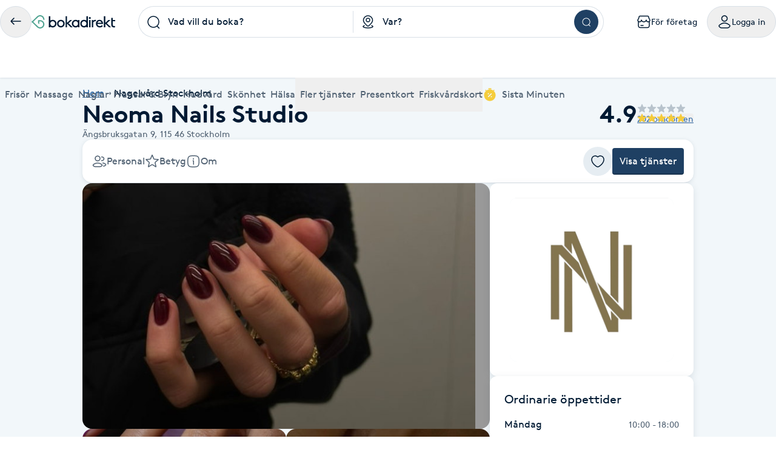

--- FILE ---
content_type: text/html; charset=utf-8
request_url: https://www.bokadirekt.se/places/neoma-nails-studio-58034?sistaminuten=1&lm=1
body_size: 30194
content:
<!doctype html><html lang="sv-SE" class="screen-desktop"><head><link rel="preconnect" href="https://cdn.bokadirekt.se" /><link rel="preload" href="https://cdn.bokadirekt.se/ucdn/74ca63b2-0450-4e53-b3ac-c0bb7895a64e/-/crop/646x404/0,352/-/preview/-/quality/better/-/scale_crop/325x303/smart/neoma-nails-studio-1" as="image" media="(max-width: 325px)" fetchpriority="high" /><link rel="preload" href="https://cdn.bokadirekt.se/ucdn/74ca63b2-0450-4e53-b3ac-c0bb7895a64e/-/crop/646x404/0,352/-/preview/-/quality/better/-/scale_crop/666x416/smart/neoma-nails-studio-1" as="image" media="(min-width: 326px)" fetchpriority="high" /><meta charset="utf-8"/><meta name="viewport" content="width=device-width,initial-scale=1,minimum-scale=1,viewport-fit=cover"/><link rel="manifest" href="/manifest.json" crossorigin="use-credentials"/><link rel="shortcut icon" href="/favicon.ico"/><link rel="apple-touch-icon" sizes="57x57" href="/images/apple-icon-57x57.png"/><link rel="apple-touch-icon" sizes="60x60" href="/images/apple-icon-60x60.png"/><link rel="apple-touch-icon" sizes="72x72" href="/images/apple-icon-72x72.png"/><link rel="apple-touch-icon" sizes="76x76" href="/images/apple-icon-76x76.png"/><link rel="apple-touch-icon" sizes="114x114" href="/images/apple-icon-114x114.png"/><link rel="apple-touch-icon" sizes="120x120" href="/images/apple-icon-120x120.png"/><link rel="apple-touch-icon" sizes="144x144" href="/images/apple-icon-144x144.png"/><link rel="apple-touch-icon" sizes="152x152" href="/images/apple-icon-152x152.png"/><link rel="apple-touch-icon" sizes="180x180" href="/images/apple-icon-180x180.png"/><link rel="icon" type="image/png" sizes="192x192" href="/images/android-icon-192x192.png"/><link rel="icon" type="image/png" sizes="32x32" href="/images/favicon-32x32.png"/><link rel="icon" type="image/png" sizes="96x96" href="/images/favicon-96x96.png"/><link rel="icon" type="image/png" sizes="16x16" href="/images/favicon-16x16.png"/><meta name="msapplication-TileColor" content="#ffffff"/><meta name="msapplication-TileImage" content="/images/ms-icon-144x144.png"/><meta name="theme-color" content="#ffffff"/><meta name="apple-itunes-app" content="app-id=1449704181, affiliate-data=ct=smartbanner&pt=119648691"/><meta http-equiv="cache-control" content="max-age=0"/><meta http-equiv="cache-control" content="no-cache"/><meta http-equiv="expires" content="0"/><meta http-equiv="expires" content="Tue, 01 Jan 1980 1:00:00 GMT"/><meta http-equiv="pragma" content="no-cache"/><title data-react-helmet="true">Neoma Nails Studio, Stockholm - Bokadirekt</title><meta data-react-helmet="true" name="description" content="Neoma Nails studio använder den senaste tekniken och bästa materialet för dina värdefulla naglar och alla våra nageltekniker är certifierade.-På vår salong"/><meta data-react-helmet="true" name="keywords" content="Neoma Nails Studio, Stockholm, Klassisk Manikyr (Vanligt nagellack), Gellack (Nagelförstärkning )Nytt Set , Simpel Manikyr - För män, Påfyllning ( förlängning), Påfyllning (gellack,förstärkning), NYHET! Jelly Pedikyr - (Gellack), NYHET! Jelly Pedikyr - (Vanligt nagellack), Klassisk Pedikyr (Gellack), Klassisk Pedikyr (Vanligt nagellack), Pedikyr för män, Borttagning av konstmaterial/gellack +lätt manikyr, Klassisk manikyr utan lack, Klassisk pedikyr utan lack"/><meta data-react-helmet="true" property="og:url" content="https://www.bokadirekt.se/places/neoma-nails-studio-58034"/><meta data-react-helmet="true" property="og:title" content="Neoma Nails Studio, Stockholm - Bokadirekt"/><meta data-react-helmet="true" property="og:description" content="Neoma Nails studio använder den senaste tekniken och bästa materialet för dina värdefulla naglar och alla våra nageltekniker är certifierade.-På vår salong"/><meta data-react-helmet="true" property="og:site_name" content="Bokadirekt"/><meta data-react-helmet="true" property="og:locale" content="sv_SE"/><meta data-react-helmet="true" property="og:image" content="https://cdn.bokadirekt.se/ucdn/2121990c-c88d-4924-af25-32fba590358f/-/crop/965x965/60,0/-/preview/"/><meta data-react-helmet="true" property="og:image" content="https://cdn.bokadirekt.se/ucdn/74ca63b2-0450-4e53-b3ac-c0bb7895a64e/-/crop/646x404/0,352/-/preview/"/><meta data-react-helmet="true" property="og:image" content="https://cdn.bokadirekt.se/ucdn/33a63e9f-e79d-44ef-84cc-f2c40ca745a7/-/crop/835x522/0,316/-/preview/"/><meta data-react-helmet="true" property="og:image" content="https://cdn.bokadirekt.se/ucdn/a0dabedc-e04d-470e-9ba1-eef39a6a58ca/-/crop/842x526/0,312/-/preview/"/><meta data-react-helmet="true" property="og:image" content="https://cdn.bokadirekt.se/ucdn/54287956-3d27-4a21-89bb-21f3d6e4dfc2/-/crop/898x898/126,126/-/preview/"/><meta data-react-helmet="true" property="og:image" content="https://cdn.bokadirekt.se/ucdn/a641c573-8328-4e25-b6d7-a55ecd776e31/-/crop/851x852/21,75/-/preview/"/><meta data-react-helmet="true" property="og:image" content="https://cdn.bokadirekt.se/ucdn/aaa790cd-b8f5-4fa5-a1d5-e9227d2413d5/-/crop/829x830/57,214/-/preview/"/><meta data-react-helmet="true" property="og:image" content="https://cdn.bokadirekt.se/ucdn/e20144b3-31aa-4102-88e7-3fbfe9cbce33/-/crop/835x835/0,229/-/preview/"/><meta data-react-helmet="true" property="og:image" content="https://cdn.bokadirekt.se/ucdn/a92e84ee-fb21-4b62-91c1-f8145ce7f6b3/-/crop/836x836/203,0/-/preview/"/><meta data-react-helmet="true" property="og:image" content="https://cdn.bokadirekt.se/ucdn/30076ce6-b380-471e-9f29-4ddfb552b229/-/crop/836x836/90,0/-/preview/"/><meta data-react-helmet="true" name="og:type" content="business.business"/><meta data-react-helmet="true" name="business:contact_data:street_address" content="Ängsbruksgatan 9, Stockholm"/><meta data-react-helmet="true" name="business:contact_data:postal_code" content="115 46"/><meta data-react-helmet="true" name="business:contact_data:locality" content="Stockholm"/><meta data-react-helmet="true" name="business:contact_data:country_name" content="Sverige"/><meta data-react-helmet="true" name="place:location:latitude" content="59.355"/><meta data-react-helmet="true" name="place:location:longitude" content="18.088"/><meta data-react-helmet="true" name="business:contact_data:phone_number" content="08285034"/><meta data-react-helmet="true" name="robots" content="index, follow"/><link data-react-helmet="true" rel="canonical" href="https://www.bokadirekt.se/places/neoma-nails-studio-58034"/><meta name="google" content="nositelinkssearchbox"/><link rel="preload" href="/fonts/brown-regular.woff" as="font" type="font/woff2" crossorigin/><link rel="preload" href="/fonts/brown-bold.woff" as="font" type="font/woff2" crossorigin/><link rel="preload" href="/fonts/gibson-regular.woff" as="font" type="font/woff2" crossorigin/><link rel="preload" href="/fonts/gibson-bold.woff" as="font" type="font/woff2" crossorigin/><link rel="preload" href="/fonts/gibson-semibold.woff" as="font" type="font/woff2" crossorigin/><link rel="preload" href="/fonts/DigitalNumbers-Regular.woff" as="font" type="font/woff2" crossorigin/><link rel="preconnect" href="https://www.googletagmanager.com"/><link rel="preconnect" href="https://api.amplitude.com"/><link rel="preconnect" href="https://cdn.bokadirekt.se"/><link rel="preconnect" href="https://cdn.amplitude.com"/><link rel="preconnect" href="https://connect.facebook.net"/><link rel="preconnect" href="https://pro.ip-api.com"/><link rel="preconnect" href="https://stats.g.doubleclick.net"/><link rel="preconnect" href="https://www.google.com"/><link rel="preconnect" href="https://www.google.se"/><script>function gtag(){dataLayer.push(arguments)}function getCookie(a){const e=document.cookie.split("; ");for(const t of e){const[e,n]=t.split("=");if(e===a)return n}return!1}window.dataLayer=window.dataLayer||[];const trackingConsent="Analytics"===getCookie("BokadirektCookiePreferencesMP");trackingConsent?gtag("consent","update",{ad_user_data:"granted",ad_personalization:"granted",ad_storage:"granted",analytics_storage:"granted"}):gtag("consent","default",{ad_user_data:"denied",ad_personalization:"denied",ad_storage:"denied",analytics_storage:"denied"}),gtag("js",new Date)</script><link rel="stylesheet" id="boka-style" href="/css/web.css?176899807513" media="screen"/><link href="/static/css/main.4a42b8471b37832495db.css" rel="stylesheet"><link href="/static/css/tailwind.5383292777d13a639879.css" rel="stylesheet"><script src="/js/no-pollution.js"></script><script>!function(e,n,t,o,c,s,a){e.fbq||(c=e.fbq=function(){c.callMethod?c.callMethod.apply(c,arguments):c.queue.push(arguments)},e._fbq||(e._fbq=c),c.push=c,c.loaded=!0,c.version="2.0",c.queue=[],(s=n.createElement(t)).async=!0,s.src="https://connect.facebook.net/en_US/fbevents.js",(a=n.getElementsByTagName(t)[0]).parentNode.insertBefore(s,a))}(window,document,"script")</script><script data-react-helmet="true" type="application/ld+json">{"@context":"https://schema.org","@type":"LocalBusiness","name":"Neoma Nails Studio","address":{"@type":"PostalAddress","streetAddress":"Ängsbruksgatan 9","postalCode":"115 46","addressLocality":"Stockholm"},"review":[{"@type":"Review","author":{"@type":"Person","name":"Frida N."},"publisher":{"@type":"Organization","name":"Bokadirekt","url":"https://www.bokadirekt.se"},"provider":{"@type":"LocalBusiness","name":"Neoma Nails Studio","url":"https://www.bokadirekt.se/places/neoma-nails-studio-58034"},"datePublished":"2026-01-11T05:57:55.000Z","reviewBody":"Okej resultat men ville ha franskt och fick inte alls rätt färg på den hudfärgade delen. Och det drog över 25min på tiden utan ens en kommentar. Och när jag kom dit va det tyst och mörkt. Inte så rolig upplevelse och går inte tillbaka ","reviewRating":{"@type":"Rating","ratingValue":3,"bestRating":5,"worstRating":1}},{"@type":"Review","author":{"@type":"Person","name":"Antonia L."},"publisher":{"@type":"Organization","name":"Bokadirekt","url":"https://www.bokadirekt.se"},"provider":{"@type":"LocalBusiness","name":"Neoma Nails Studio","url":"https://www.bokadirekt.se/places/neoma-nails-studio-58034"},"datePublished":"2025-12-20T20:19:39.000Z","reviewBody":"Isabelle är fantastisk! Lika fint och extremt hållbart resultat varje gång","reviewRating":{"@type":"Rating","ratingValue":5,"bestRating":5,"worstRating":1}},{"@type":"Review","author":{"@type":"Person","name":"Dancia F."},"publisher":{"@type":"Organization","name":"Bokadirekt","url":"https://www.bokadirekt.se"},"provider":{"@type":"LocalBusiness","name":"Neoma Nails Studio","url":"https://www.bokadirekt.se/places/neoma-nails-studio-58034"},"datePublished":"2025-12-16T21:08:06.000Z","reviewBody":"Jag trivdes på salongen och mina naglar är vackra. Jag kommer definitivt att besöka Pamela igen. 😍🫶🏻","reviewRating":{"@type":"Rating","ratingValue":5,"bestRating":5,"worstRating":1}},{"@type":"Review","author":{"@type":"Person","name":"Ida M."},"publisher":{"@type":"Organization","name":"Bokadirekt","url":"https://www.bokadirekt.se"},"provider":{"@type":"LocalBusiness","name":"Neoma Nails Studio","url":"https://www.bokadirekt.se/places/neoma-nails-studio-58034"},"datePublished":"2025-12-12T13:52:40.000Z","reviewBody":"Isabelle är så duktig och noggrann! Supernöjd!","reviewRating":{"@type":"Rating","ratingValue":5,"bestRating":5,"worstRating":1}}],"aggregateRating":{"@type":"AggregateRating","reviewCount":202,"bestRating":5,"worstRating":1,"ratingValue":4.9},"geo":{"@type":"GeoCoordinates","latitude":59.355,"longitude":18.088},"email":"info@neomanails.se","telephone":"08285034","description":"Neoma Nails studio använder den senaste tekniken och bästa materialet för dina värdefulla naglar och alla våra nageltekniker är certifierade.\\n\\n-På vår salong går det bra att komma med rullstol.\\n\\n-Vi desinficerar alla verktyg efter varje kund Din hälsa är väldigt viktig för oss\\n\\n-vänligen meddela oss om du har några allergier innan din tid\\n\\n\\n"}</script><script data-react-helmet="true" type="application/ld+json">{"@context":"https://schema.org","@type":"BreadcrumbList","itemListElement":[{"@type":"ListItem","position":1,"name":"Hem","item":"https://www.bokadirekt.se/"},{"@type":"ListItem","position":2,"name":"Nagelvård Stockholm","item":"https://www.bokadirekt.se/nagelv%C3%A5rd/stockholm"}]}</script><script defer="defer" src="/static/js/main.c1553219.js"></script><script defer="defer" src="/static/js/tailwind.31d6cfe0.js"></script></head><body><noscript>You need to enable JavaScript to run this app.</noscript><div id="root"><div class="App" style="visibility:visible"><!--$--><div class="bg-surface_mp"><header><div class="shadow-xs bg-surface_l2 !fixed top-0 w-full" style="z-index:100"><div class="@container mx-auto max-w-screen-2xl relative"><div class="container-layout__inner"><div class="gap-md bg-surface_l2 flex items-center justify-between" style="height:72px"><div class="gap-sm flex flex-shrink-0 items-center"><button class="items-center rounded-full inline-flex justify-center gap-xs relative border-border_regular border text-fg_primary hover:bg-bg_secondary focus-within:ring-border_focus outline-none focus-within:ring-[3px] active:bg-bg_info_bold active:border-border_focus active:text-fg_alwaysLight" style="min-width:52px;height:52px" aria-label="Tillbaka"><img src="/images/icons/back.svg" style="width:24px;height:24px" class="filter_fg_primary my-xxs" alt=""/></button><a aria-label="Bokadirekt" class="hidden lg:block" href="/"><img src="/images/logotypes/logo.svg" style="height:22px" class="not-sr-only" alt="Bokadirekt"/></a></div><div class="mx-auto w-full max-w-3xl"><div class="group flex items-stretch"><div class="grid w-full grid-cols-2"><div class="relative"><div role="combobox" aria-haspopup="listbox" aria-owns="react-autowhatever-keyword-autosuggest" aria-expanded="false" class="relative w-full"><div class="outline-none"><div class="space-x-sm px-sm relative flex items-center border border-border_regular group-hover:border-border_bold group-hover:bg-surface_l4 h-[52px] bg-surface_l2 rounded-bl-full rounded-tl-full border-r-0"><div class="z-10 min-w-[24px] flex-shrink-0"><img src="/images/icons/search.svg" style="width:24px;height:24px" class="filter_black-900" alt=""/></div><div class="py-xs z-10 flex w-full flex-col"><input type="search" autoComplete="off" aria-autocomplete="list" aria-controls="react-autowhatever-keyword-autosuggest" placeholder="Vad vill du boka?" class="w-full text-ellipsis bg-transparent placeholder-fg_primary" value=""/></div></div><div class="-z-1 right-xxs pointer-events-none absolute inset-[1px] rounded-full"></div></div><div id="react-autowhatever-keyword-autosuggest" role="listbox" class="absolute w-full right-0 left-0 max-h-[550px]"></div></div><div class="bg-border_regular bottom-xs top-xs absolute right-0 w-[1px]"></div></div><div role="combobox" aria-haspopup="listbox" aria-owns="react-autowhatever-location-autosuggest" aria-expanded="false" class="relative w-full"><div class="outline-none"><div class="space-x-sm px-sm relative flex items-center border border-border_regular group-hover:border-border_bold group-hover:bg-surface_l4 h-[52px] bg-surface_l2 border-l-0 border-r-0"><div class="z-10 min-w-[24px] flex-shrink-0"><img src="/images/icons/location.svg" style="width:24px;height:24px" class="filter_black-900" alt=""/></div><div class="py-xs z-10 flex w-full flex-col"><input type="search" autoComplete="off" aria-autocomplete="list" aria-controls="react-autowhatever-location-autosuggest" placeholder="Var?" class="w-full text-ellipsis bg-transparent placeholder-fg_primary" value=""/></div></div><div class="-z-1 right-xxs pointer-events-none absolute inset-[1px] rounded-full"></div></div><div id="react-autowhatever-location-autosuggest" role="listbox" class="absolute w-full right-0 left-0 max-h-[550px]"></div></div></div><div class="border-border_regular group-hover:border-border_bold group-hover:bg-surface_l4 h-[52px] bg-surface_l2 px-xs flex h-auto items-center justify-center rounded-br-full rounded-tr-full border border-l-0"><button class="undefined undefined undefined  flex items-center justify-center rounded-full text-sm hover:bg-bg_primary_hover text-fg_primary_inverse bg-bg_primary" style="width:40px;height:40px"><span class="undefined undefined"><img src="/images/icons/search.svg" style="width:16px;height:16px;filter:invert(1)" aria-label="Sök" class="filter_black-900" alt=""/></span></button></div></div></div><div class="gap-xs flex flex-shrink-0 items-center" aria-label="Användarpanel" role="navigation"><a href="https://business.bokadirekt.se/" class="items-center rounded-full justify-center gap-xs relative border-border_regular border text-fg_primary hover:bg-bg_secondary focus-within:ring-border_focus outline-none focus-within:ring-[3px] hidden min-[1280px]:inline-flex py-xs px-md active:bg-bg_info_bold active:border-border_focus active:text-fg_alwaysLight border-none" style="min-width:52px;height:52px"><img src="/images/icons/shop-alt.svg" style="width:24px;height:24px" class="filter_fg_primary my-xxs" alt=""/><small class="text-m text-current">För företag</small></a><button class="items-center rounded-full inline-flex justify-center gap-xs relative border-border_regular border text-fg_primary hover:bg-bg_secondary focus-within:ring-border_focus outline-none focus-within:ring-[3px] py-xs px-md active:bg-bg_info_bold active:border-border_focus active:text-fg_alwaysLight" style="min-width:52px;height:52px" controls="" aria-expanded="false" aria-haspopup="true"><img src="/images/icons/user.svg" style="width:24px;height:24px" class="filter_fg_primary my-xxs" alt=""/><small class="text-m text-current">Logga in</small></button></div></div><div class="relative z-10 w-full" id="account-navigation-popover-container" role="menu" hidden=""></div><div class="relative z-10 w-full" id="login-popover-container" role="menu" hidden=""></div><div class="relative"><div class="w-full duration-200" style="height:56px"></div><div class="bg-surface-l2 absolute inset-0 duration-200" style="transform:translateY(0px)"><nav class="relative w-full" aria-label="Huvudnavigation kategorier"><div class="pointer-events-none absolute left-0 top-0 z-10 flex h-full w-12 items-center justify-center transition-all duration-100 bg-gradient-to-r from-white via-white/60 to-white/0 opacity-0"></div><ul class="gap-x-lg no-scrollbar flex w-full items-center overflow-x-scroll min-[588px]:justify-between"><li class="relative flex-shrink-0 hidden max-[767px]:inline-flex"><button type="button" class="space-x-xs flex h-[56px] cursor-pointer items-center outline-none text-fg_secondary" aria-controls="" aria-expanded="false"><img src="/images/icons/menu.svg" style="width:24px;height:24px;filter:var(--filter-color-fg-secondary)" class="filter_fg_secondary block min-[768px]:hidden" alt=""/><span data-label="Kategorier" class="text-m md:text-l">Kategorier</span></button></li><li class="relative flex-shrink-0 hidden min-[768px]:inline-flex"><a class="space-x-xs flex h-[56px] cursor-pointer items-center outline-none text-fg_secondary focus:tab-selected focus:text-bg_primary" href="/Frisör/hela_sverige"><img src="/images/icons/barber-scissors.svg" style="width:24px;height:24px;filter:var(--filter-color-fg-secondary)" class="filter_fg_secondary block min-[768px]:hidden" alt=""/><span data-label="Frisör" class="text-m md:text-l">Frisör</span></a><button type="button" class="space-x-xs flex h-[56px] cursor-pointer items-center outline-none text-fg_secondary border-border_selected pointer-events-none absolute inset-0 focus:border-2" aria-controls="" aria-label="Frisör, Meny" aria-expanded="false"></button></li><li class="relative flex-shrink-0 hidden min-[768px]:inline-flex"><a class="space-x-xs flex h-[56px] cursor-pointer items-center outline-none text-fg_secondary focus:tab-selected focus:text-bg_primary" href="/Massage/hela_sverige"><img src="/images/icons/massage.svg" style="width:24px;height:24px;filter:var(--filter-color-fg-secondary)" class="filter_fg_secondary block min-[768px]:hidden" alt=""/><span data-label="Massage" class="text-m md:text-l">Massage</span></a><button type="button" class="space-x-xs flex h-[56px] cursor-pointer items-center outline-none text-fg_secondary border-border_selected pointer-events-none absolute inset-0 focus:border-2" aria-controls="" aria-label="Massage, Meny" aria-expanded="false"></button></li><li class="relative flex-shrink-0 hidden min-[768px]:inline-flex"><a class="space-x-xs flex h-[56px] cursor-pointer items-center outline-none text-fg_secondary focus:tab-selected focus:text-bg_primary" href="/Naglar/hela_sverige"><img src="/images/icons/nails.svg" style="width:24px;height:24px;filter:var(--filter-color-fg-secondary)" class="filter_fg_secondary block min-[768px]:hidden" alt=""/><span data-label="Naglar" class="text-m md:text-l">Naglar</span></a><button type="button" class="space-x-xs flex h-[56px] cursor-pointer items-center outline-none text-fg_secondary border-border_selected pointer-events-none absolute inset-0 focus:border-2" aria-controls="" aria-label="Naglar, Meny" aria-expanded="false"></button></li><li class="relative flex-shrink-0 hidden min-[912px]:inline-flex"><a class="space-x-xs flex h-[56px] cursor-pointer items-center outline-none text-fg_secondary focus:tab-selected focus:text-bg_primary" href="/Fransar/hela_sverige"><img src="/images/icons/lashes.svg" style="width:24px;height:24px;filter:var(--filter-color-fg-secondary)" class="filter_fg_secondary block min-[768px]:hidden" alt=""/><span data-label="Fransar &amp; Bryn" class="text-m md:text-l">Fransar &amp; Bryn</span></a><button type="button" class="space-x-xs flex h-[56px] cursor-pointer items-center outline-none text-fg_secondary border-border_selected pointer-events-none absolute inset-0 focus:border-2" aria-controls="" aria-label="Fransar &amp; Bryn, Meny" aria-expanded="false"></button></li><li class="relative flex-shrink-0 hidden min-[1280px]:inline-flex"><a class="space-x-xs flex h-[56px] cursor-pointer items-center outline-none text-fg_secondary focus:tab-selected focus:text-bg_primary" href="/Hudvård/hela_sverige"><img src="/images/icons/skincare.svg" style="width:24px;height:24px;filter:var(--filter-color-fg-secondary)" class="filter_fg_secondary block min-[768px]:hidden" alt=""/><span data-label="Hudvård" class="text-m md:text-l">Hudvård</span></a><button type="button" class="space-x-xs flex h-[56px] cursor-pointer items-center outline-none text-fg_secondary border-border_selected pointer-events-none absolute inset-0 focus:border-2" aria-controls="" aria-label="Hudvård, Meny" aria-expanded="false"></button></li><li class="relative flex-shrink-0 hidden min-[1280px]:inline-flex"><a class="space-x-xs flex h-[56px] cursor-pointer items-center outline-none text-fg_secondary focus:tab-selected focus:text-bg_primary" href="/Skönhet/hela_sverige"><img src="/images/icons/beauty.svg" style="width:24px;height:24px;filter:var(--filter-color-fg-secondary)" class="filter_fg_secondary block min-[768px]:hidden" alt=""/><span data-label="Skönhet" class="text-m md:text-l">Skönhet</span></a><button type="button" class="space-x-xs flex h-[56px] cursor-pointer items-center outline-none text-fg_secondary border-border_selected pointer-events-none absolute inset-0 focus:border-2" aria-controls="" aria-label="Skönhet, Meny" aria-expanded="false"></button></li><li class="relative flex-shrink-0 hidden min-[1280px]:inline-flex"><a class="space-x-xs flex h-[56px] cursor-pointer items-center outline-none text-fg_secondary focus:tab-selected focus:text-bg_primary" href="/Hälsa/hela_sverige"><img src="/images/icons/healthcare.svg" style="width:24px;height:24px;filter:var(--filter-color-fg-secondary)" class="filter_fg_secondary block min-[768px]:hidden" alt=""/><span data-label="Hälsa" class="text-m md:text-l">Hälsa</span></a><button type="button" class="space-x-xs flex h-[56px] cursor-pointer items-center outline-none text-fg_secondary border-border_selected pointer-events-none absolute inset-0 focus:border-2" aria-controls="" aria-label="Hälsa, Meny" aria-expanded="false"></button></li><li class="relative flex-shrink-0 hidden min-[768px]:inline-flex"><button type="button" class="space-x-xs flex h-[56px] cursor-pointer items-center outline-none text-fg_secondary" aria-controls="" aria-expanded="false"><img src="/images/icons/tags.svg" style="width:24px;height:24px;filter:var(--filter-color-fg-secondary)" class="filter_fg_secondary block min-[768px]:hidden" alt=""/><span data-label="Fler tjänster" class="text-m md:text-l">Fler tjänster</span></button></li><li class="relative flex-shrink-0 hidden min-[393px]:inline-flex"><button type="button" class="space-x-xs flex h-[56px] cursor-pointer items-center outline-none text-fg_secondary" aria-controls="" aria-expanded="false"><img src="/images/icons/gift-card.svg" style="width:24px;height:24px;filter:var(--filter-color-fg-secondary)" class="filter_fg_secondary block min-[768px]:hidden" alt=""/><span data-label="Presentkort" class="text-m md:text-l">Presentkort</span></button></li><li class="relative flex-shrink-0 hidden min-[588px]:inline-flex"><button type="button" class="space-x-xs flex h-[56px] cursor-pointer items-center outline-none text-fg_secondary" aria-controls="" aria-expanded="false"><img src="/images/icons/wellness-card.svg" style="width:24px;height:24px;filter:var(--filter-color-fg-secondary)" class="filter_fg_secondary block min-[768px]:hidden" alt=""/><span data-label="Friskvårdskort" class="text-m md:text-l">Friskvårdskort</span></button></li><li class="relative flex-shrink-0"><a class="space-x-xs flex h-[56px] cursor-pointer items-center outline-none text-fg_secondary focus:tab-selected focus:text-bg_primary" href="/sistaminuten/vad/hela_sverige"><img src="/images/icons/smt-filled.svg" style="width:24px;height:24px;filter:var(--filter-color-bg-accent-5)" class="filter_bg_accent_5" alt=""/><span data-label="Sista Minuten" class="text-m md:text-l">Sista Minuten</span></a><button type="button" class="space-x-xs flex h-[56px] cursor-pointer items-center outline-none text-fg_secondary border-border_selected pointer-events-none absolute inset-0 focus:border-2" aria-controls="" aria-label="features.mega-menu.MegaMenu.category-toggle.aria-label.sista_minuten" aria-expanded="false"></button></li></ul><nav id="" class="mega-menu-navigation-container"><style>
  .mega-menu-categories-category {
    /* Fallback for older browsers (uses 100vh) */
    max-height: calc(100vh - 128px - env(safe-area-inset-bottom) - env(safe-area-inset-top) - 60px);

    /* overrides the above if supported */
    max-height: calc(100dvh - 128px - env(safe-area-inset-bottom) - env(safe-area-inset-top) - 60px);
  }
</style><nav id="category-hairdresser" class="container-layout overflow-y-auto bg-surface_l2 rounded-bl-md rounded-br-md border-border_regular absolute inset-0 h-0 -z-10 mega-menu-categories-category flex flex-col w-full xl:grid xl:grid-cols-[1fr_2fr]" tabindex="-1" aria-label="Frisör underkategorier"><div class="gap-xl mb-3xl flex w-full flex-1 flex-col items-start md:flex-row md:justify-between xl:flex-col xl:justify-normal"><div class="space-y-md flex max-w-[400px] flex-col"><h2 class="text-h-l sm:text-h-2xl text-fg_primary font-semibold">Frisör</h2><p class="text-l text-fg_secondary">Boka klippning, färg, balayage eller barberare - allt för ditt hår på ett ställe.</p></div><a class="undefined undefined undefined undefined inline-flex items-center justify-center text-m rounded-xs gap-x-xs text-fg_primary_inverse bg-bg_primary hover:bg-bg_primary_hover p-sm" href="/Fris%C3%B6r/N%C3%A4ra%20mig"><span class=""><img src="/images/icons/search.svg" style="width:24px;height:24px" class="filter_fg_primary_inverse" alt=""/></span>Frisör nära mig</a></div><div class="gap-2xl md:gap-5xl flex flex-col md:flex-row"><section class="flex flex-col gap-xl"><div class="gap-xs flex flex-col md:flex-row"><img src="/images/icons/tags.svg" style="width:24px;height:24px" class="filter_fg_primary hidden md:block" alt=""/><h2 class="text-h-xxs md:text-h-s text-fg_secondary md:text-fg_primary uppercase md:normal-case">Populära tjänster</h2></div><ul class="gap-x-3xl md:pl-3xl grid grid-cols-2 sm:flex"><li class="flex flex-col"><a tabindex="-1" class="leading-[40px] text-fg_link hover:text-fg_link_hover hover:underline disabled:fg-disabled active:fg-link_pressed outline-none focus:underline focus:text-fg_link_hover block w-full overflow-hidden overflow-ellipsis whitespace-nowrap" style="height:40px" href="/Klippning/hela_sverige">Klippning</a><a tabindex="-1" class="leading-[40px] text-fg_link hover:text-fg_link_hover hover:underline disabled:fg-disabled active:fg-link_pressed outline-none focus:underline focus:text-fg_link_hover block w-full overflow-hidden overflow-ellipsis whitespace-nowrap" style="height:40px" href="/Herrklippning/hela_sverige">Herrklippning</a><a tabindex="-1" class="leading-[40px] text-fg_link hover:text-fg_link_hover hover:underline disabled:fg-disabled active:fg-link_pressed outline-none focus:underline focus:text-fg_link_hover block w-full overflow-hidden overflow-ellipsis whitespace-nowrap" style="height:40px" href="/Slingor/hela_sverige">Slingor</a><a tabindex="-1" class="leading-[40px] text-fg_link hover:text-fg_link_hover hover:underline disabled:fg-disabled active:fg-link_pressed outline-none focus:underline focus:text-fg_link_hover block w-full overflow-hidden overflow-ellipsis whitespace-nowrap" style="height:40px" href="/H%C3%A5rf%C3%B6rl%C3%A4ngning/hela_sverige">Hårförlängning</a><a tabindex="-1" class="leading-[40px] text-fg_link hover:text-fg_link_hover hover:underline disabled:fg-disabled active:fg-link_pressed outline-none focus:underline focus:text-fg_link_hover block w-full overflow-hidden overflow-ellipsis whitespace-nowrap" style="height:40px" href="/Barberare/hela_sverige">Barberare</a></li><li class="flex flex-col"><a tabindex="-1" class="leading-[40px] text-fg_link hover:text-fg_link_hover hover:underline disabled:fg-disabled active:fg-link_pressed outline-none focus:underline focus:text-fg_link_hover block w-full overflow-hidden overflow-ellipsis whitespace-nowrap" style="height:40px" href="/Barnklippning/hela_sverige">Barnklippning</a><a tabindex="-1" class="leading-[40px] text-fg_link hover:text-fg_link_hover hover:underline disabled:fg-disabled active:fg-link_pressed outline-none focus:underline focus:text-fg_link_hover block w-full overflow-hidden overflow-ellipsis whitespace-nowrap" style="height:40px" href="/Balayage/hela_sverige">Balayage</a><a tabindex="-1" class="leading-[40px] text-fg_link hover:text-fg_link_hover hover:underline disabled:fg-disabled active:fg-link_pressed outline-none focus:underline focus:text-fg_link_hover block w-full overflow-hidden overflow-ellipsis whitespace-nowrap" style="height:40px" href="/Keratin/hela_sverige">Keratin</a><a tabindex="-1" class="leading-[40px] text-fg_link hover:text-fg_link_hover hover:underline disabled:fg-disabled active:fg-link_pressed outline-none focus:underline focus:text-fg_link_hover block w-full overflow-hidden overflow-ellipsis whitespace-nowrap" style="height:40px" href="/Olaplex/hela_sverige">Olaplex</a></li></ul></section><section class="flex flex-col gap-xl"><div class="gap-xs flex flex-col md:flex-row"><img src="/images/icons/search-check.svg" style="width:24px;height:24px" class="filter_fg_primary hidden md:block" alt=""/><h2 class="text-h-xxs md:text-h-s text-fg_secondary md:text-fg_primary uppercase md:normal-case">Populära sökningar</h2></div><ul class="gap-x-3xl md:pl-3xl grid grid-cols-2 sm:flex"><li class="flex flex-col"><a tabindex="-1" class="leading-[40px] text-fg_link hover:text-fg_link_hover hover:underline disabled:fg-disabled active:fg-link_pressed outline-none focus:underline focus:text-fg_link_hover block w-full overflow-hidden overflow-ellipsis whitespace-nowrap" style="height:40px" href="/fris%C3%B6r/N%C3%A4ra%20mig">Frisör nära mig</a><a tabindex="-1" class="leading-[40px] text-fg_link hover:text-fg_link_hover hover:underline disabled:fg-disabled active:fg-link_pressed outline-none focus:underline focus:text-fg_link_hover block w-full overflow-hidden overflow-ellipsis whitespace-nowrap" style="height:40px" href="/fris%C3%B6r/Stockholm">Frisör Stockholm</a><a tabindex="-1" class="leading-[40px] text-fg_link hover:text-fg_link_hover hover:underline disabled:fg-disabled active:fg-link_pressed outline-none focus:underline focus:text-fg_link_hover block w-full overflow-hidden overflow-ellipsis whitespace-nowrap" style="height:40px" href="/Fris%C3%B6r/G%C3%B6teborg">Frisör Göteborg</a><a tabindex="-1" class="leading-[40px] text-fg_link hover:text-fg_link_hover hover:underline disabled:fg-disabled active:fg-link_pressed outline-none focus:underline focus:text-fg_link_hover block w-full overflow-hidden overflow-ellipsis whitespace-nowrap" style="height:40px" href="/Fris%C3%B6r/Malm%C3%B6">Frisör Malmö</a><a tabindex="-1" class="leading-[40px] text-fg_link hover:text-fg_link_hover hover:underline disabled:fg-disabled active:fg-link_pressed outline-none focus:underline focus:text-fg_link_hover block w-full overflow-hidden overflow-ellipsis whitespace-nowrap" style="height:40px" href="/Fris%C3%B6r/Uppsala">Frisör Uppsala</a></li><li class="flex flex-col"><a tabindex="-1" class="leading-[40px] text-fg_link hover:text-fg_link_hover hover:underline disabled:fg-disabled active:fg-link_pressed outline-none focus:underline focus:text-fg_link_hover block w-full overflow-hidden overflow-ellipsis whitespace-nowrap" style="height:40px" href="/Fris%C3%B6r/V%C3%A4ster%C3%A5s">Frisör Västerås</a><a tabindex="-1" class="leading-[40px] text-fg_link hover:text-fg_link_hover hover:underline disabled:fg-disabled active:fg-link_pressed outline-none focus:underline focus:text-fg_link_hover block w-full overflow-hidden overflow-ellipsis whitespace-nowrap" style="height:40px" href="/Fris%C3%B6r/%C3%96rebro">Frisör Örebro</a><a tabindex="-1" class="leading-[40px] text-fg_link hover:text-fg_link_hover hover:underline disabled:fg-disabled active:fg-link_pressed outline-none focus:underline focus:text-fg_link_hover block w-full overflow-hidden overflow-ellipsis whitespace-nowrap" style="height:40px" href="/Fris%C3%B6r/Link%C3%B6ping">Frisör Linköping</a><a tabindex="-1" class="leading-[40px] text-fg_link hover:text-fg_link_hover hover:underline disabled:fg-disabled active:fg-link_pressed outline-none focus:underline focus:text-fg_link_hover block w-full overflow-hidden overflow-ellipsis whitespace-nowrap" style="height:40px" href="/Fris%C3%B6r/J%C3%B6nk%C3%B6ping">Frisör Jönköping</a></li></ul></section></div></nav><nav id="category-massage" class="container-layout overflow-y-auto bg-surface_l2 rounded-bl-md rounded-br-md border-border_regular absolute inset-0 h-0 -z-10 mega-menu-categories-category flex flex-col w-full xl:grid xl:grid-cols-[1fr_2fr]" tabindex="-1" aria-label="Massage underkategorier"><div class="gap-xl mb-3xl flex w-full flex-1 flex-col items-start md:flex-row md:justify-between xl:flex-col xl:justify-normal"><div class="space-y-md flex max-w-[400px] flex-col"><h2 class="text-h-l sm:text-h-2xl text-fg_primary font-semibold">Massage</h2><p class="text-l text-fg_secondary">Thaimassage, gravidmassage, koppning eller klassisk - hitta rätt behandling här.</p></div><a class="undefined undefined undefined undefined inline-flex items-center justify-center text-m rounded-xs gap-x-xs text-fg_primary_inverse bg-bg_primary hover:bg-bg_primary_hover p-sm" href="/Massage/N%C3%A4ra%20mig"><span class=""><img src="/images/icons/search.svg" style="width:24px;height:24px" class="filter_fg_primary_inverse" alt=""/></span>Massage nära mig</a></div><div class="gap-2xl md:gap-5xl flex flex-col md:flex-row"><section class="flex flex-col gap-xl"><div class="gap-xs flex flex-col md:flex-row"><img src="/images/icons/tags.svg" style="width:24px;height:24px" class="filter_fg_primary hidden md:block" alt=""/><h2 class="text-h-xxs md:text-h-s text-fg_secondary md:text-fg_primary uppercase md:normal-case">Populära tjänster</h2></div><ul class="gap-x-3xl md:pl-3xl grid grid-cols-2 sm:flex"><li class="flex flex-col"><a tabindex="-1" class="leading-[40px] text-fg_link hover:text-fg_link_hover hover:underline disabled:fg-disabled active:fg-link_pressed outline-none focus:underline focus:text-fg_link_hover block w-full overflow-hidden overflow-ellipsis whitespace-nowrap" style="height:40px" href="/Thaimassage/hela_sverige">Thaimassage</a><a tabindex="-1" class="leading-[40px] text-fg_link hover:text-fg_link_hover hover:underline disabled:fg-disabled active:fg-link_pressed outline-none focus:underline focus:text-fg_link_hover block w-full overflow-hidden overflow-ellipsis whitespace-nowrap" style="height:40px" href="/Svensk%20massage/hela_sverige">Svensk massage</a><a tabindex="-1" class="leading-[40px] text-fg_link hover:text-fg_link_hover hover:underline disabled:fg-disabled active:fg-link_pressed outline-none focus:underline focus:text-fg_link_hover block w-full overflow-hidden overflow-ellipsis whitespace-nowrap" style="height:40px" href="/Klassisk%20massage/hela_sverige">Klassisk massage</a><a tabindex="-1" class="leading-[40px] text-fg_link hover:text-fg_link_hover hover:underline disabled:fg-disabled active:fg-link_pressed outline-none focus:underline focus:text-fg_link_hover block w-full overflow-hidden overflow-ellipsis whitespace-nowrap" style="height:40px" href="/Lymfmassage/hela_sverige">Lymfmassage</a><a tabindex="-1" class="leading-[40px] text-fg_link hover:text-fg_link_hover hover:underline disabled:fg-disabled active:fg-link_pressed outline-none focus:underline focus:text-fg_link_hover block w-full overflow-hidden overflow-ellipsis whitespace-nowrap" style="height:40px" href="/Gravidmassage/hela_sverige">Gravidmassage</a></li><li class="flex flex-col"><a tabindex="-1" class="leading-[40px] text-fg_link hover:text-fg_link_hover hover:underline disabled:fg-disabled active:fg-link_pressed outline-none focus:underline focus:text-fg_link_hover block w-full overflow-hidden overflow-ellipsis whitespace-nowrap" style="height:40px" href="/Fotmassage/hela_sverige">Fotmassage</a><a tabindex="-1" class="leading-[40px] text-fg_link hover:text-fg_link_hover hover:underline disabled:fg-disabled active:fg-link_pressed outline-none focus:underline focus:text-fg_link_hover block w-full overflow-hidden overflow-ellipsis whitespace-nowrap" style="height:40px" href="/Ansiktsmassage/hela_sverige">Ansiktsmassage</a><a tabindex="-1" class="leading-[40px] text-fg_link hover:text-fg_link_hover hover:underline disabled:fg-disabled active:fg-link_pressed outline-none focus:underline focus:text-fg_link_hover block w-full overflow-hidden overflow-ellipsis whitespace-nowrap" style="height:40px" href="/Taktil%20massage/hela_sverige">Taktil massage</a><a tabindex="-1" class="leading-[40px] text-fg_link hover:text-fg_link_hover hover:underline disabled:fg-disabled active:fg-link_pressed outline-none focus:underline focus:text-fg_link_hover block w-full overflow-hidden overflow-ellipsis whitespace-nowrap" style="height:40px" href="/Koppningsmassage/hela_sverige">Koppningsmassage</a></li></ul></section><section class="flex flex-col gap-xl"><div class="gap-xs flex flex-col md:flex-row"><img src="/images/icons/search-check.svg" style="width:24px;height:24px" class="filter_fg_primary hidden md:block" alt=""/><h2 class="text-h-xxs md:text-h-s text-fg_secondary md:text-fg_primary uppercase md:normal-case">Populära sökningar</h2></div><ul class="gap-x-3xl md:pl-3xl grid grid-cols-2 sm:flex"><li class="flex flex-col"><a tabindex="-1" class="leading-[40px] text-fg_link hover:text-fg_link_hover hover:underline disabled:fg-disabled active:fg-link_pressed outline-none focus:underline focus:text-fg_link_hover block w-full overflow-hidden overflow-ellipsis whitespace-nowrap" style="height:40px" href="/Massage/N%C3%A4ra%20mig">Massage nära mig</a><a tabindex="-1" class="leading-[40px] text-fg_link hover:text-fg_link_hover hover:underline disabled:fg-disabled active:fg-link_pressed outline-none focus:underline focus:text-fg_link_hover block w-full overflow-hidden overflow-ellipsis whitespace-nowrap" style="height:40px" href="/Massage/Stockholm">Massage Stockholm</a><a tabindex="-1" class="leading-[40px] text-fg_link hover:text-fg_link_hover hover:underline disabled:fg-disabled active:fg-link_pressed outline-none focus:underline focus:text-fg_link_hover block w-full overflow-hidden overflow-ellipsis whitespace-nowrap" style="height:40px" href="/Massage/G%C3%B6teborg">Massage Göteborg</a><a tabindex="-1" class="leading-[40px] text-fg_link hover:text-fg_link_hover hover:underline disabled:fg-disabled active:fg-link_pressed outline-none focus:underline focus:text-fg_link_hover block w-full overflow-hidden overflow-ellipsis whitespace-nowrap" style="height:40px" href="/Massage/Malm%C3%B6">Massage Malmö</a><a tabindex="-1" class="leading-[40px] text-fg_link hover:text-fg_link_hover hover:underline disabled:fg-disabled active:fg-link_pressed outline-none focus:underline focus:text-fg_link_hover block w-full overflow-hidden overflow-ellipsis whitespace-nowrap" style="height:40px" href="/Massage/Uppsala">Massage Uppsala</a></li><li class="flex flex-col"><a tabindex="-1" class="leading-[40px] text-fg_link hover:text-fg_link_hover hover:underline disabled:fg-disabled active:fg-link_pressed outline-none focus:underline focus:text-fg_link_hover block w-full overflow-hidden overflow-ellipsis whitespace-nowrap" style="height:40px" href="/Massage/V%C3%A4ster%C3%A5s">Massage Västerås</a><a tabindex="-1" class="leading-[40px] text-fg_link hover:text-fg_link_hover hover:underline disabled:fg-disabled active:fg-link_pressed outline-none focus:underline focus:text-fg_link_hover block w-full overflow-hidden overflow-ellipsis whitespace-nowrap" style="height:40px" href="/Massage/%C3%96rebro">Massage Örebro</a><a tabindex="-1" class="leading-[40px] text-fg_link hover:text-fg_link_hover hover:underline disabled:fg-disabled active:fg-link_pressed outline-none focus:underline focus:text-fg_link_hover block w-full overflow-hidden overflow-ellipsis whitespace-nowrap" style="height:40px" href="/Massage/Link%C3%B6ping">Massage Linköping</a><a tabindex="-1" class="leading-[40px] text-fg_link hover:text-fg_link_hover hover:underline disabled:fg-disabled active:fg-link_pressed outline-none focus:underline focus:text-fg_link_hover block w-full overflow-hidden overflow-ellipsis whitespace-nowrap" style="height:40px" href="/Massage/Helsingborg">Massage Helsingborg</a></li></ul></section></div></nav><nav id="category-nails" class="container-layout overflow-y-auto bg-surface_l2 rounded-bl-md rounded-br-md border-border_regular absolute inset-0 h-0 -z-10 mega-menu-categories-category flex flex-col w-full xl:grid xl:grid-cols-[1fr_2fr]" tabindex="-1" aria-label="Naglar underkategorier"><div class="gap-xl mb-3xl flex w-full flex-1 flex-col items-start md:flex-row md:justify-between xl:flex-col xl:justify-normal"><div class="space-y-md flex max-w-[400px] flex-col"><h2 class="text-h-l sm:text-h-2xl text-fg_primary font-semibold">Naglar</h2><p class="text-l text-fg_secondary">Manikyr, nagelförlängning, akryl eller gellack - boka dina naglar hos proffs.</p></div><a class="undefined undefined undefined undefined inline-flex items-center justify-center text-m rounded-xs gap-x-xs text-fg_primary_inverse bg-bg_primary hover:bg-bg_primary_hover p-sm" href="/Naglar/N%C3%A4ra%20mig"><span class=""><img src="/images/icons/search.svg" style="width:24px;height:24px" class="filter_fg_primary_inverse" alt=""/></span>Naglar nära mig</a></div><div class="gap-2xl md:gap-5xl flex flex-col md:flex-row"><section class="flex flex-col gap-xl"><div class="gap-xs flex flex-col md:flex-row"><img src="/images/icons/tags.svg" style="width:24px;height:24px" class="filter_fg_primary hidden md:block" alt=""/><h2 class="text-h-xxs md:text-h-s text-fg_secondary md:text-fg_primary uppercase md:normal-case">Populära tjänster</h2></div><ul class="gap-x-3xl md:pl-3xl grid grid-cols-2 sm:flex"><li class="flex flex-col"><a tabindex="-1" class="leading-[40px] text-fg_link hover:text-fg_link_hover hover:underline disabled:fg-disabled active:fg-link_pressed outline-none focus:underline focus:text-fg_link_hover block w-full overflow-hidden overflow-ellipsis whitespace-nowrap" style="height:40px" href="/Pedikyr/hela_sverige">Pedikyr</a><a tabindex="-1" class="leading-[40px] text-fg_link hover:text-fg_link_hover hover:underline disabled:fg-disabled active:fg-link_pressed outline-none focus:underline focus:text-fg_link_hover block w-full overflow-hidden overflow-ellipsis whitespace-nowrap" style="height:40px" href="/Nagelf%C3%B6rl%C3%A4ngning/hela_sverige">Nagelförlängning</a><a tabindex="-1" class="leading-[40px] text-fg_link hover:text-fg_link_hover hover:underline disabled:fg-disabled active:fg-link_pressed outline-none focus:underline focus:text-fg_link_hover block w-full overflow-hidden overflow-ellipsis whitespace-nowrap" style="height:40px" href="/Manikyr/hela_sverige">Manikyr</a><a tabindex="-1" class="leading-[40px] text-fg_link hover:text-fg_link_hover hover:underline disabled:fg-disabled active:fg-link_pressed outline-none focus:underline focus:text-fg_link_hover block w-full overflow-hidden overflow-ellipsis whitespace-nowrap" style="height:40px" href="/Nagelv%C3%A5rd/hela_sverige">Nagelvård</a><a tabindex="-1" class="leading-[40px] text-fg_link hover:text-fg_link_hover hover:underline disabled:fg-disabled active:fg-link_pressed outline-none focus:underline focus:text-fg_link_hover block w-full overflow-hidden overflow-ellipsis whitespace-nowrap" style="height:40px" href="/Gellack/hela_sverige">Gellack</a></li><li class="flex flex-col"><a tabindex="-1" class="leading-[40px] text-fg_link hover:text-fg_link_hover hover:underline disabled:fg-disabled active:fg-link_pressed outline-none focus:underline focus:text-fg_link_hover block w-full overflow-hidden overflow-ellipsis whitespace-nowrap" style="height:40px" href="/Gele%20naglar/hela_sverige">Gele naglar</a><a tabindex="-1" class="leading-[40px] text-fg_link hover:text-fg_link_hover hover:underline disabled:fg-disabled active:fg-link_pressed outline-none focus:underline focus:text-fg_link_hover block w-full overflow-hidden overflow-ellipsis whitespace-nowrap" style="height:40px" href="/Akrylnaglar/hela_sverige">Akrylnaglar</a><a tabindex="-1" class="leading-[40px] text-fg_link hover:text-fg_link_hover hover:underline disabled:fg-disabled active:fg-link_pressed outline-none focus:underline focus:text-fg_link_hover block w-full overflow-hidden overflow-ellipsis whitespace-nowrap" style="height:40px" href="/Fransk%20manikyr/hela_sverige">Fransk manikyr</a><a tabindex="-1" class="leading-[40px] text-fg_link hover:text-fg_link_hover hover:underline disabled:fg-disabled active:fg-link_pressed outline-none focus:underline focus:text-fg_link_hover block w-full overflow-hidden overflow-ellipsis whitespace-nowrap" style="height:40px" href="/Borttagning/hela_sverige">Borttagning</a><a tabindex="-1" class="leading-[40px] text-fg_link hover:text-fg_link_hover hover:underline disabled:fg-disabled active:fg-link_pressed outline-none focus:underline focus:text-fg_link_hover block w-full overflow-hidden overflow-ellipsis whitespace-nowrap" style="height:40px" href="/Reparation/hela_sverige">Reparation</a></li></ul></section><section class="flex flex-col gap-xl"><div class="gap-xs flex flex-col md:flex-row"><img src="/images/icons/search-check.svg" style="width:24px;height:24px" class="filter_fg_primary hidden md:block" alt=""/><h2 class="text-h-xxs md:text-h-s text-fg_secondary md:text-fg_primary uppercase md:normal-case">Populära sökningar</h2></div><ul class="gap-x-3xl md:pl-3xl grid grid-cols-2 sm:flex"><li class="flex flex-col"><a tabindex="-1" class="leading-[40px] text-fg_link hover:text-fg_link_hover hover:underline disabled:fg-disabled active:fg-link_pressed outline-none focus:underline focus:text-fg_link_hover block w-full overflow-hidden overflow-ellipsis whitespace-nowrap" style="height:40px" href="/Naglar/N%C3%A4ra%20mig">Naglar nära mig</a><a tabindex="-1" class="leading-[40px] text-fg_link hover:text-fg_link_hover hover:underline disabled:fg-disabled active:fg-link_pressed outline-none focus:underline focus:text-fg_link_hover block w-full overflow-hidden overflow-ellipsis whitespace-nowrap" style="height:40px" href="/Naglar/Stockholm">Naglar Stockholm</a><a tabindex="-1" class="leading-[40px] text-fg_link hover:text-fg_link_hover hover:underline disabled:fg-disabled active:fg-link_pressed outline-none focus:underline focus:text-fg_link_hover block w-full overflow-hidden overflow-ellipsis whitespace-nowrap" style="height:40px" href="/Naglar/G%C3%B6teborg">Naglar Göteborg</a><a tabindex="-1" class="leading-[40px] text-fg_link hover:text-fg_link_hover hover:underline disabled:fg-disabled active:fg-link_pressed outline-none focus:underline focus:text-fg_link_hover block w-full overflow-hidden overflow-ellipsis whitespace-nowrap" style="height:40px" href="/Naglar/Malm%C3%B6">Naglar Malmö</a><a tabindex="-1" class="leading-[40px] text-fg_link hover:text-fg_link_hover hover:underline disabled:fg-disabled active:fg-link_pressed outline-none focus:underline focus:text-fg_link_hover block w-full overflow-hidden overflow-ellipsis whitespace-nowrap" style="height:40px" href="/Naglar/Uppsala">Naglar Uppsala</a></li><li class="flex flex-col"><a tabindex="-1" class="leading-[40px] text-fg_link hover:text-fg_link_hover hover:underline disabled:fg-disabled active:fg-link_pressed outline-none focus:underline focus:text-fg_link_hover block w-full overflow-hidden overflow-ellipsis whitespace-nowrap" style="height:40px" href="/Naglar/V%C3%A4ster%C3%A5s">Naglar Västerås</a><a tabindex="-1" class="leading-[40px] text-fg_link hover:text-fg_link_hover hover:underline disabled:fg-disabled active:fg-link_pressed outline-none focus:underline focus:text-fg_link_hover block w-full overflow-hidden overflow-ellipsis whitespace-nowrap" style="height:40px" href="/Naglar/%C3%96rebro">Naglar Örebro</a><a tabindex="-1" class="leading-[40px] text-fg_link hover:text-fg_link_hover hover:underline disabled:fg-disabled active:fg-link_pressed outline-none focus:underline focus:text-fg_link_hover block w-full overflow-hidden overflow-ellipsis whitespace-nowrap" style="height:40px" href="/Naglar/Helsingborg">Naglar Helsingborg</a></li></ul></section></div></nav><nav id="category-lashes" class="container-layout overflow-y-auto bg-surface_l2 rounded-bl-md rounded-br-md border-border_regular absolute inset-0 h-0 -z-10 mega-menu-categories-category flex flex-col w-full xl:grid xl:grid-cols-[1fr_2fr]" tabindex="-1" aria-label="Fransar &amp; Bryn underkategorier"><div class="gap-xl mb-3xl flex w-full flex-1 flex-col items-start md:flex-row md:justify-between xl:flex-col xl:justify-normal"><div class="space-y-md flex max-w-[400px] flex-col"><h2 class="text-h-l sm:text-h-2xl text-fg_primary font-semibold">Fransar &amp; Bryn</h2><p class="text-l text-fg_secondary">Lashlift, browlift, fransförlängning och trådning - få form och färg med stil.</p></div><a class="undefined undefined undefined undefined inline-flex items-center justify-center text-m rounded-xs gap-x-xs text-fg_primary_inverse bg-bg_primary hover:bg-bg_primary_hover p-sm" href="/Fransar/N%C3%A4ra%20mig"><span class=""><img src="/images/icons/search.svg" style="width:24px;height:24px" class="filter_fg_primary_inverse" alt=""/></span>Fransar &amp; Bryn nära mig</a></div><div class="gap-2xl md:gap-5xl flex flex-col md:flex-row"><section class="flex flex-col gap-xl"><div class="gap-xs flex flex-col md:flex-row"><img src="/images/icons/tags.svg" style="width:24px;height:24px" class="filter_fg_primary hidden md:block" alt=""/><h2 class="text-h-xxs md:text-h-s text-fg_secondary md:text-fg_primary uppercase md:normal-case">Populära tjänster</h2></div><ul class="gap-x-3xl md:pl-3xl grid grid-cols-2 sm:flex"><li class="flex flex-col"><a tabindex="-1" class="leading-[40px] text-fg_link hover:text-fg_link_hover hover:underline disabled:fg-disabled active:fg-link_pressed outline-none focus:underline focus:text-fg_link_hover block w-full overflow-hidden overflow-ellipsis whitespace-nowrap" style="height:40px" href="/Fransar/hela_sverige">Fransar</a><a tabindex="-1" class="leading-[40px] text-fg_link hover:text-fg_link_hover hover:underline disabled:fg-disabled active:fg-link_pressed outline-none focus:underline focus:text-fg_link_hover block w-full overflow-hidden overflow-ellipsis whitespace-nowrap" style="height:40px" href="/Fransf%C3%B6rl%C3%A4ngning/hela_sverige">Fransförlängning</a><a tabindex="-1" class="leading-[40px] text-fg_link hover:text-fg_link_hover hover:underline disabled:fg-disabled active:fg-link_pressed outline-none focus:underline focus:text-fg_link_hover block w-full overflow-hidden overflow-ellipsis whitespace-nowrap" style="height:40px" href="/Lashlift/hela_sverige">Lashlift</a><a tabindex="-1" class="leading-[40px] text-fg_link hover:text-fg_link_hover hover:underline disabled:fg-disabled active:fg-link_pressed outline-none focus:underline focus:text-fg_link_hover block w-full overflow-hidden overflow-ellipsis whitespace-nowrap" style="height:40px" href="/%C3%96gonbryn/hela_sverige">Ögonbryn</a><a tabindex="-1" class="leading-[40px] text-fg_link hover:text-fg_link_hover hover:underline disabled:fg-disabled active:fg-link_pressed outline-none focus:underline focus:text-fg_link_hover block w-full overflow-hidden overflow-ellipsis whitespace-nowrap" style="height:40px" href="/Browlift/hela_sverige">Browlift</a></li><li class="flex flex-col"><a tabindex="-1" class="leading-[40px] text-fg_link hover:text-fg_link_hover hover:underline disabled:fg-disabled active:fg-link_pressed outline-none focus:underline focus:text-fg_link_hover block w-full overflow-hidden overflow-ellipsis whitespace-nowrap" style="height:40px" href="/Microblading/hela_sverige">Microblading</a><a tabindex="-1" class="leading-[40px] text-fg_link hover:text-fg_link_hover hover:underline disabled:fg-disabled active:fg-link_pressed outline-none focus:underline focus:text-fg_link_hover block w-full overflow-hidden overflow-ellipsis whitespace-nowrap" style="height:40px" href="/Tr%C3%A5dning/hela_sverige">Trådning</a><a tabindex="-1" class="leading-[40px] text-fg_link hover:text-fg_link_hover hover:underline disabled:fg-disabled active:fg-link_pressed outline-none focus:underline focus:text-fg_link_hover block w-full overflow-hidden overflow-ellipsis whitespace-nowrap" style="height:40px" href="/Singel%20fransar/hela_sverige">Singel fransar</a><a tabindex="-1" class="leading-[40px] text-fg_link hover:text-fg_link_hover hover:underline disabled:fg-disabled active:fg-link_pressed outline-none focus:underline focus:text-fg_link_hover block w-full overflow-hidden overflow-ellipsis whitespace-nowrap" style="height:40px" href="/Fransf%C3%A4rgning/hela_sverige">Fransfärgning</a><a tabindex="-1" class="leading-[40px] text-fg_link hover:text-fg_link_hover hover:underline disabled:fg-disabled active:fg-link_pressed outline-none focus:underline focus:text-fg_link_hover block w-full overflow-hidden overflow-ellipsis whitespace-nowrap" style="height:40px" href="/Volymfransar/hela_sverige">Volymfransar</a></li></ul></section><section class="flex flex-col gap-xl"><div class="gap-xs flex flex-col md:flex-row"><img src="/images/icons/search-check.svg" style="width:24px;height:24px" class="filter_fg_primary hidden md:block" alt=""/><h2 class="text-h-xxs md:text-h-s text-fg_secondary md:text-fg_primary uppercase md:normal-case">Populära sökningar</h2></div><ul class="gap-x-3xl md:pl-3xl grid grid-cols-2 sm:flex"><li class="flex flex-col"><a tabindex="-1" class="leading-[40px] text-fg_link hover:text-fg_link_hover hover:underline disabled:fg-disabled active:fg-link_pressed outline-none focus:underline focus:text-fg_link_hover block w-full overflow-hidden overflow-ellipsis whitespace-nowrap" style="height:40px" href="/Lashlift/N%C3%A4ra%20mig">Lashlift nära mig</a><a tabindex="-1" class="leading-[40px] text-fg_link hover:text-fg_link_hover hover:underline disabled:fg-disabled active:fg-link_pressed outline-none focus:underline focus:text-fg_link_hover block w-full overflow-hidden overflow-ellipsis whitespace-nowrap" style="height:40px" href="/Lashlift/Stockholm">Lashlift Stockholm</a><a tabindex="-1" class="leading-[40px] text-fg_link hover:text-fg_link_hover hover:underline disabled:fg-disabled active:fg-link_pressed outline-none focus:underline focus:text-fg_link_hover block w-full overflow-hidden overflow-ellipsis whitespace-nowrap" style="height:40px" href="/Lashlift/G%C3%B6teborg">Lashlift Göteborg</a><a tabindex="-1" class="leading-[40px] text-fg_link hover:text-fg_link_hover hover:underline disabled:fg-disabled active:fg-link_pressed outline-none focus:underline focus:text-fg_link_hover block w-full overflow-hidden overflow-ellipsis whitespace-nowrap" style="height:40px" href="/Lashlift/Malm%C3%B6">Lashlift Malmö</a><a tabindex="-1" class="leading-[40px] text-fg_link hover:text-fg_link_hover hover:underline disabled:fg-disabled active:fg-link_pressed outline-none focus:underline focus:text-fg_link_hover block w-full overflow-hidden overflow-ellipsis whitespace-nowrap" style="height:40px" href="/Browlift/N%C3%A4ra%20mig">Browlift nära mig</a></li><li class="flex flex-col"><a tabindex="-1" class="leading-[40px] text-fg_link hover:text-fg_link_hover hover:underline disabled:fg-disabled active:fg-link_pressed outline-none focus:underline focus:text-fg_link_hover block w-full overflow-hidden overflow-ellipsis whitespace-nowrap" style="height:40px" href="/Browlift/Stockholm">Browlift Stockholm</a><a tabindex="-1" class="leading-[40px] text-fg_link hover:text-fg_link_hover hover:underline disabled:fg-disabled active:fg-link_pressed outline-none focus:underline focus:text-fg_link_hover block w-full overflow-hidden overflow-ellipsis whitespace-nowrap" style="height:40px" href="/Browlift/G%C3%B6teborg">Browlift Göteborg</a><a tabindex="-1" class="leading-[40px] text-fg_link hover:text-fg_link_hover hover:underline disabled:fg-disabled active:fg-link_pressed outline-none focus:underline focus:text-fg_link_hover block w-full overflow-hidden overflow-ellipsis whitespace-nowrap" style="height:40px" href="/Browlift/Malm%C3%B6">Browlift Malmö</a><a tabindex="-1" class="leading-[40px] text-fg_link hover:text-fg_link_hover hover:underline disabled:fg-disabled active:fg-link_pressed outline-none focus:underline focus:text-fg_link_hover block w-full overflow-hidden overflow-ellipsis whitespace-nowrap" style="height:40px" href="/Microblading/Stockholm">Microblading Stockholm</a><a tabindex="-1" class="leading-[40px] text-fg_link hover:text-fg_link_hover hover:underline disabled:fg-disabled active:fg-link_pressed outline-none focus:underline focus:text-fg_link_hover block w-full overflow-hidden overflow-ellipsis whitespace-nowrap" style="height:40px" href="/Microblading/G%C3%B6teborg">Microblading Göteborg</a></li></ul></section></div></nav><nav id="category-skincare" class="container-layout overflow-y-auto bg-surface_l2 rounded-bl-md rounded-br-md border-border_regular absolute inset-0 h-0 -z-10 mega-menu-categories-category flex flex-col w-full xl:grid xl:grid-cols-[1fr_2fr]" tabindex="-1" aria-label="Hudvård underkategorier"><div class="gap-xl mb-3xl flex w-full flex-1 flex-col items-start md:flex-row md:justify-between xl:flex-col xl:justify-normal"><div class="space-y-md flex max-w-[400px] flex-col"><h2 class="text-h-l sm:text-h-2xl text-fg_primary font-semibold">Hudvård</h2><p class="text-l text-fg_secondary">Ansiktsbehandling, microneedling, Dermapen eller LPG - boka din hudvård nu.</p></div><a class="undefined undefined undefined undefined inline-flex items-center justify-center text-m rounded-xs gap-x-xs text-fg_primary_inverse bg-bg_primary hover:bg-bg_primary_hover p-sm" href="/Hudv%C3%A5rd/N%C3%A4ra%20mig"><span class=""><img src="/images/icons/search.svg" style="width:24px;height:24px" class="filter_fg_primary_inverse" alt=""/></span>Hudvård nära mig</a></div><div class="gap-2xl md:gap-5xl flex flex-col md:flex-row"><section class="flex flex-col gap-xl"><div class="gap-xs flex flex-col md:flex-row"><img src="/images/icons/tags.svg" style="width:24px;height:24px" class="filter_fg_primary hidden md:block" alt=""/><h2 class="text-h-xxs md:text-h-s text-fg_secondary md:text-fg_primary uppercase md:normal-case">Populära tjänster</h2></div><ul class="gap-x-3xl md:pl-3xl grid grid-cols-2 sm:flex"><li class="flex flex-col"><a tabindex="-1" class="leading-[40px] text-fg_link hover:text-fg_link_hover hover:underline disabled:fg-disabled active:fg-link_pressed outline-none focus:underline focus:text-fg_link_hover block w-full overflow-hidden overflow-ellipsis whitespace-nowrap" style="height:40px" href="/Ansiktsbehandling/hela_sverige">Ansiktsbehandling</a><a tabindex="-1" class="leading-[40px] text-fg_link hover:text-fg_link_hover hover:underline disabled:fg-disabled active:fg-link_pressed outline-none focus:underline focus:text-fg_link_hover block w-full overflow-hidden overflow-ellipsis whitespace-nowrap" style="height:40px" href="/Microneedling/hela_sverige">Microneedling</a><a tabindex="-1" class="leading-[40px] text-fg_link hover:text-fg_link_hover hover:underline disabled:fg-disabled active:fg-link_pressed outline-none focus:underline focus:text-fg_link_hover block w-full overflow-hidden overflow-ellipsis whitespace-nowrap" style="height:40px" href="/Headspa/hela_sverige">Headspa</a><a tabindex="-1" class="leading-[40px] text-fg_link hover:text-fg_link_hover hover:underline disabled:fg-disabled active:fg-link_pressed outline-none focus:underline focus:text-fg_link_hover block w-full overflow-hidden overflow-ellipsis whitespace-nowrap" style="height:40px" href="/LPG/hela_sverige">LPG</a><a tabindex="-1" class="leading-[40px] text-fg_link hover:text-fg_link_hover hover:underline disabled:fg-disabled active:fg-link_pressed outline-none focus:underline focus:text-fg_link_hover block w-full overflow-hidden overflow-ellipsis whitespace-nowrap" style="height:40px" href="/HIFU/hela_sverige">HIFU</a></li><li class="flex flex-col"><a tabindex="-1" class="leading-[40px] text-fg_link hover:text-fg_link_hover hover:underline disabled:fg-disabled active:fg-link_pressed outline-none focus:underline focus:text-fg_link_hover block w-full overflow-hidden overflow-ellipsis whitespace-nowrap" style="height:40px" href="/Dermapen/hela_sverige">Dermapen</a><a tabindex="-1" class="leading-[40px] text-fg_link hover:text-fg_link_hover hover:underline disabled:fg-disabled active:fg-link_pressed outline-none focus:underline focus:text-fg_link_hover block w-full overflow-hidden overflow-ellipsis whitespace-nowrap" style="height:40px" href="/Pigmentfl%C3%A4ckar/hela_sverige">Pigmentfläckar</a><a tabindex="-1" class="leading-[40px] text-fg_link hover:text-fg_link_hover hover:underline disabled:fg-disabled active:fg-link_pressed outline-none focus:underline focus:text-fg_link_hover block w-full overflow-hidden overflow-ellipsis whitespace-nowrap" style="height:40px" href="/Rosaceabehandling/hela_sverige">Rosaceabehandling</a><a tabindex="-1" class="leading-[40px] text-fg_link hover:text-fg_link_hover hover:underline disabled:fg-disabled active:fg-link_pressed outline-none focus:underline focus:text-fg_link_hover block w-full overflow-hidden overflow-ellipsis whitespace-nowrap" style="height:40px" href="/K%C3%A4rlbehandling/hela_sverige">Kärlbehandling</a><a tabindex="-1" class="leading-[40px] text-fg_link hover:text-fg_link_hover hover:underline disabled:fg-disabled active:fg-link_pressed outline-none focus:underline focus:text-fg_link_hover block w-full overflow-hidden overflow-ellipsis whitespace-nowrap" style="height:40px" href="/Aknebehandling/hela_sverige">Aknebehandling</a></li></ul></section><section class="flex flex-col gap-xl"><div class="gap-xs flex flex-col md:flex-row"><img src="/images/icons/search-check.svg" style="width:24px;height:24px" class="filter_fg_primary hidden md:block" alt=""/><h2 class="text-h-xxs md:text-h-s text-fg_secondary md:text-fg_primary uppercase md:normal-case">Populära sökningar</h2></div><ul class="gap-x-3xl md:pl-3xl grid grid-cols-2 sm:flex"><li class="flex flex-col"><a tabindex="-1" class="leading-[40px] text-fg_link hover:text-fg_link_hover hover:underline disabled:fg-disabled active:fg-link_pressed outline-none focus:underline focus:text-fg_link_hover block w-full overflow-hidden overflow-ellipsis whitespace-nowrap" style="height:40px" href="/Ansiktsbehandling/N%C3%A4ra%20mig">Ansiktsbehandling nära mig</a><a tabindex="-1" class="leading-[40px] text-fg_link hover:text-fg_link_hover hover:underline disabled:fg-disabled active:fg-link_pressed outline-none focus:underline focus:text-fg_link_hover block w-full overflow-hidden overflow-ellipsis whitespace-nowrap" style="height:40px" href="/Ansiktsbehandling/Stockholm">Ansiktsbehandling Stockholm</a><a tabindex="-1" class="leading-[40px] text-fg_link hover:text-fg_link_hover hover:underline disabled:fg-disabled active:fg-link_pressed outline-none focus:underline focus:text-fg_link_hover block w-full overflow-hidden overflow-ellipsis whitespace-nowrap" style="height:40px" href="/Ansiktsbehandling/G%C3%B6teborg">Ansiktsbehandling Göteborg</a><a tabindex="-1" class="leading-[40px] text-fg_link hover:text-fg_link_hover hover:underline disabled:fg-disabled active:fg-link_pressed outline-none focus:underline focus:text-fg_link_hover block w-full overflow-hidden overflow-ellipsis whitespace-nowrap" style="height:40px" href="/Ansiktsbehandling/Malm%C3%B6">Ansiktsbehandling Malmö</a><a tabindex="-1" class="leading-[40px] text-fg_link hover:text-fg_link_hover hover:underline disabled:fg-disabled active:fg-link_pressed outline-none focus:underline focus:text-fg_link_hover block w-full overflow-hidden overflow-ellipsis whitespace-nowrap" style="height:40px" href="/Microneedling/Stockholm">Microneedling Stockholm</a></li><li class="flex flex-col"><a tabindex="-1" class="leading-[40px] text-fg_link hover:text-fg_link_hover hover:underline disabled:fg-disabled active:fg-link_pressed outline-none focus:underline focus:text-fg_link_hover block w-full overflow-hidden overflow-ellipsis whitespace-nowrap" style="height:40px" href="/Microneedling/G%C3%B6teborg">Microneedling Göteborg</a><a tabindex="-1" class="leading-[40px] text-fg_link hover:text-fg_link_hover hover:underline disabled:fg-disabled active:fg-link_pressed outline-none focus:underline focus:text-fg_link_hover block w-full overflow-hidden overflow-ellipsis whitespace-nowrap" style="height:40px" href="/Microneedling/Malm%C3%B6">Microneedling Malmö</a><a tabindex="-1" class="leading-[40px] text-fg_link hover:text-fg_link_hover hover:underline disabled:fg-disabled active:fg-link_pressed outline-none focus:underline focus:text-fg_link_hover block w-full overflow-hidden overflow-ellipsis whitespace-nowrap" style="height:40px" href="/LPG/Stockholm">LPG Stockholm</a><a tabindex="-1" class="leading-[40px] text-fg_link hover:text-fg_link_hover hover:underline disabled:fg-disabled active:fg-link_pressed outline-none focus:underline focus:text-fg_link_hover block w-full overflow-hidden overflow-ellipsis whitespace-nowrap" style="height:40px" href="/LPG/G%C3%B6teborg">LPG Göteborg</a><a tabindex="-1" class="leading-[40px] text-fg_link hover:text-fg_link_hover hover:underline disabled:fg-disabled active:fg-link_pressed outline-none focus:underline focus:text-fg_link_hover block w-full overflow-hidden overflow-ellipsis whitespace-nowrap" style="height:40px" href="/LPG/Malm%C3%B6">LPG Malmö</a></li></ul></section></div></nav><nav id="category-beauty" class="container-layout overflow-y-auto bg-surface_l2 rounded-bl-md rounded-br-md border-border_regular absolute inset-0 h-0 -z-10 mega-menu-categories-category flex flex-col w-full xl:grid xl:grid-cols-[1fr_2fr]" tabindex="-1" aria-label="Skönhet underkategorier"><div class="gap-xl mb-3xl flex w-full flex-1 flex-col items-start md:flex-row md:justify-between xl:flex-col xl:justify-normal"><div class="space-y-md flex max-w-[400px] flex-col"><h2 class="text-h-l sm:text-h-2xl text-fg_primary font-semibold">Skönhet</h2><p class="text-l text-fg_secondary">Spraytan, fillers, tandblekning eller makeup - upptäck skönhetsbehandlingar här.</p></div><a class="undefined undefined undefined undefined inline-flex items-center justify-center text-m rounded-xs gap-x-xs text-fg_primary_inverse bg-bg_primary hover:bg-bg_primary_hover p-sm" href="/Sk%C3%B6nhet/N%C3%A4ra%20mig"><span class=""><img src="/images/icons/search.svg" style="width:24px;height:24px" class="filter_fg_primary_inverse" alt=""/></span>Skönhet nära mig</a></div><div class="gap-2xl md:gap-5xl flex flex-col md:flex-row"><section class="flex flex-col gap-xl"><div class="gap-xs flex flex-col md:flex-row"><img src="/images/icons/tags.svg" style="width:24px;height:24px" class="filter_fg_primary hidden md:block" alt=""/><h2 class="text-h-xxs md:text-h-s text-fg_secondary md:text-fg_primary uppercase md:normal-case">Populära tjänster</h2></div><ul class="gap-x-3xl md:pl-3xl grid grid-cols-2 sm:flex"><li class="flex flex-col"><a tabindex="-1" class="leading-[40px] text-fg_link hover:text-fg_link_hover hover:underline disabled:fg-disabled active:fg-link_pressed outline-none focus:underline focus:text-fg_link_hover block w-full overflow-hidden overflow-ellipsis whitespace-nowrap" style="height:40px" href="/Fillers/hela_sverige">Fillers</a><a tabindex="-1" class="leading-[40px] text-fg_link hover:text-fg_link_hover hover:underline disabled:fg-disabled active:fg-link_pressed outline-none focus:underline focus:text-fg_link_hover block w-full overflow-hidden overflow-ellipsis whitespace-nowrap" style="height:40px" href="/Piercing/hela_sverige">Piercing</a><a tabindex="-1" class="leading-[40px] text-fg_link hover:text-fg_link_hover hover:underline disabled:fg-disabled active:fg-link_pressed outline-none focus:underline focus:text-fg_link_hover block w-full overflow-hidden overflow-ellipsis whitespace-nowrap" style="height:40px" href="/Spraytan/hela_sverige">Spraytan</a><a tabindex="-1" class="leading-[40px] text-fg_link hover:text-fg_link_hover hover:underline disabled:fg-disabled active:fg-link_pressed outline-none focus:underline focus:text-fg_link_hover block w-full overflow-hidden overflow-ellipsis whitespace-nowrap" style="height:40px" href="/Tandblekning/hela_sverige">Tandblekning</a><a tabindex="-1" class="leading-[40px] text-fg_link hover:text-fg_link_hover hover:underline disabled:fg-disabled active:fg-link_pressed outline-none focus:underline focus:text-fg_link_hover block w-full overflow-hidden overflow-ellipsis whitespace-nowrap" style="height:40px" href="/Tatuering/hela_sverige">Tatuering</a></li><li class="flex flex-col"><a tabindex="-1" class="leading-[40px] text-fg_link hover:text-fg_link_hover hover:underline disabled:fg-disabled active:fg-link_pressed outline-none focus:underline focus:text-fg_link_hover block w-full overflow-hidden overflow-ellipsis whitespace-nowrap" style="height:40px" href="/Kosmetisk%20tatuering/hela_sverige">Kosmetisk tatuering</a><a tabindex="-1" class="leading-[40px] text-fg_link hover:text-fg_link_hover hover:underline disabled:fg-disabled active:fg-link_pressed outline-none focus:underline focus:text-fg_link_hover block w-full overflow-hidden overflow-ellipsis whitespace-nowrap" style="height:40px" href="/Makeup/hela_sverige">Makeup</a><a tabindex="-1" class="leading-[40px] text-fg_link hover:text-fg_link_hover hover:underline disabled:fg-disabled active:fg-link_pressed outline-none focus:underline focus:text-fg_link_hover block w-full overflow-hidden overflow-ellipsis whitespace-nowrap" style="height:40px" href="/Skinbooster/hela_sverige">Skinbooster</a><a tabindex="-1" class="leading-[40px] text-fg_link hover:text-fg_link_hover hover:underline disabled:fg-disabled active:fg-link_pressed outline-none focus:underline focus:text-fg_link_hover block w-full overflow-hidden overflow-ellipsis whitespace-nowrap" style="height:40px" href="/PRP/hela_sverige">PRP</a><a tabindex="-1" class="leading-[40px] text-fg_link hover:text-fg_link_hover hover:underline disabled:fg-disabled active:fg-link_pressed outline-none focus:underline focus:text-fg_link_hover block w-full overflow-hidden overflow-ellipsis whitespace-nowrap" style="height:40px" href="/Hyperhidros/hela_sverige">Hyperhidros</a></li></ul></section><section class="flex flex-col gap-xl"><div class="gap-xs flex flex-col md:flex-row"><img src="/images/icons/search-check.svg" style="width:24px;height:24px" class="filter_fg_primary hidden md:block" alt=""/><h2 class="text-h-xxs md:text-h-s text-fg_secondary md:text-fg_primary uppercase md:normal-case">Populära sökningar</h2></div><ul class="gap-x-3xl md:pl-3xl grid grid-cols-2 sm:flex"><li class="flex flex-col"><a tabindex="-1" class="leading-[40px] text-fg_link hover:text-fg_link_hover hover:underline disabled:fg-disabled active:fg-link_pressed outline-none focus:underline focus:text-fg_link_hover block w-full overflow-hidden overflow-ellipsis whitespace-nowrap" style="height:40px" href="/Piercing/N%C3%A4ra%20mig">Piercing nära mig</a><a tabindex="-1" class="leading-[40px] text-fg_link hover:text-fg_link_hover hover:underline disabled:fg-disabled active:fg-link_pressed outline-none focus:underline focus:text-fg_link_hover block w-full overflow-hidden overflow-ellipsis whitespace-nowrap" style="height:40px" href="/Piercing/Stockholm">Piercing Stockholm</a><a tabindex="-1" class="leading-[40px] text-fg_link hover:text-fg_link_hover hover:underline disabled:fg-disabled active:fg-link_pressed outline-none focus:underline focus:text-fg_link_hover block w-full overflow-hidden overflow-ellipsis whitespace-nowrap" style="height:40px" href="/Piercing/G%C3%B6teborg">Piercing Göteborg</a><a tabindex="-1" class="leading-[40px] text-fg_link hover:text-fg_link_hover hover:underline disabled:fg-disabled active:fg-link_pressed outline-none focus:underline focus:text-fg_link_hover block w-full overflow-hidden overflow-ellipsis whitespace-nowrap" style="height:40px" href="/Piercing/Malm%C3%B6">Piercing Malmö</a><a tabindex="-1" class="leading-[40px] text-fg_link hover:text-fg_link_hover hover:underline disabled:fg-disabled active:fg-link_pressed outline-none focus:underline focus:text-fg_link_hover block w-full overflow-hidden overflow-ellipsis whitespace-nowrap" style="height:40px" href="/Tatuering/Stockholm">Tatuering Stockholm</a></li><li class="flex flex-col"><a tabindex="-1" class="leading-[40px] text-fg_link hover:text-fg_link_hover hover:underline disabled:fg-disabled active:fg-link_pressed outline-none focus:underline focus:text-fg_link_hover block w-full overflow-hidden overflow-ellipsis whitespace-nowrap" style="height:40px" href="/Tatuering/G%C3%B6teborg">Tatuering Göteborg</a><a tabindex="-1" class="leading-[40px] text-fg_link hover:text-fg_link_hover hover:underline disabled:fg-disabled active:fg-link_pressed outline-none focus:underline focus:text-fg_link_hover block w-full overflow-hidden overflow-ellipsis whitespace-nowrap" style="height:40px" href="/Tatuering/Malm%C3%B6">Tatuering Malmö</a><a tabindex="-1" class="leading-[40px] text-fg_link hover:text-fg_link_hover hover:underline disabled:fg-disabled active:fg-link_pressed outline-none focus:underline focus:text-fg_link_hover block w-full overflow-hidden overflow-ellipsis whitespace-nowrap" style="height:40px" href="/Tandblekning/Stockholm">Tandblekning Stockholm</a><a tabindex="-1" class="leading-[40px] text-fg_link hover:text-fg_link_hover hover:underline disabled:fg-disabled active:fg-link_pressed outline-none focus:underline focus:text-fg_link_hover block w-full overflow-hidden overflow-ellipsis whitespace-nowrap" style="height:40px" href="/Spraytan/Stockholm">Spraytan Stockholm</a><a tabindex="-1" class="leading-[40px] text-fg_link hover:text-fg_link_hover hover:underline disabled:fg-disabled active:fg-link_pressed outline-none focus:underline focus:text-fg_link_hover block w-full overflow-hidden overflow-ellipsis whitespace-nowrap" style="height:40px" href="/Spraytan/%C3%96rebro">Spraytan Örebro</a></li></ul></section></div></nav><nav id="category-health" class="container-layout overflow-y-auto bg-surface_l2 rounded-bl-md rounded-br-md border-border_regular absolute inset-0 h-0 -z-10 mega-menu-categories-category flex flex-col w-full xl:grid xl:grid-cols-[1fr_2fr]" tabindex="-1" aria-label="Hälsa underkategorier"><div class="gap-xl mb-3xl flex w-full flex-1 flex-col items-start md:flex-row md:justify-between xl:flex-col xl:justify-normal"><div class="space-y-md flex max-w-[400px] flex-col"><h2 class="text-h-l sm:text-h-2xl text-fg_primary font-semibold">Hälsa</h2><p class="text-l text-fg_secondary">Akupunktur, kiropraktik, yoga eller samtalsterapi - boka din väg till välmående.</p></div><a class="undefined undefined undefined undefined inline-flex items-center justify-center text-m rounded-xs gap-x-xs text-fg_primary_inverse bg-bg_primary hover:bg-bg_primary_hover p-sm" href="/H%C3%A4lsa/N%C3%A4ra%20mig"><span class=""><img src="/images/icons/search.svg" style="width:24px;height:24px" class="filter_fg_primary_inverse" alt=""/></span>Hälsa nära mig</a></div><div class="gap-2xl md:gap-5xl flex flex-col md:flex-row"><section class="flex flex-col gap-xl"><div class="gap-xs flex flex-col md:flex-row"><img src="/images/icons/tags.svg" style="width:24px;height:24px" class="filter_fg_primary hidden md:block" alt=""/><h2 class="text-h-xxs md:text-h-s text-fg_secondary md:text-fg_primary uppercase md:normal-case">Populära tjänster</h2></div><ul class="gap-x-3xl md:pl-3xl grid grid-cols-2 sm:flex"><li class="flex flex-col"><a tabindex="-1" class="leading-[40px] text-fg_link hover:text-fg_link_hover hover:underline disabled:fg-disabled active:fg-link_pressed outline-none focus:underline focus:text-fg_link_hover block w-full overflow-hidden overflow-ellipsis whitespace-nowrap" style="height:40px" href="/Kiropraktik/hela_sverige">Kiropraktik</a><a tabindex="-1" class="leading-[40px] text-fg_link hover:text-fg_link_hover hover:underline disabled:fg-disabled active:fg-link_pressed outline-none focus:underline focus:text-fg_link_hover block w-full overflow-hidden overflow-ellipsis whitespace-nowrap" style="height:40px" href="/Naprapati/hela_sverige">Naprapati</a><a tabindex="-1" class="leading-[40px] text-fg_link hover:text-fg_link_hover hover:underline disabled:fg-disabled active:fg-link_pressed outline-none focus:underline focus:text-fg_link_hover block w-full overflow-hidden overflow-ellipsis whitespace-nowrap" style="height:40px" href="/Medicinsk%20fotv%C3%A5rd/hela_sverige">Medicinsk fotvård</a><a tabindex="-1" class="leading-[40px] text-fg_link hover:text-fg_link_hover hover:underline disabled:fg-disabled active:fg-link_pressed outline-none focus:underline focus:text-fg_link_hover block w-full overflow-hidden overflow-ellipsis whitespace-nowrap" style="height:40px" href="/Estetisk%20fotv%C3%A5rd/hela_sverige">Estetisk fotvård</a><a tabindex="-1" class="leading-[40px] text-fg_link hover:text-fg_link_hover hover:underline disabled:fg-disabled active:fg-link_pressed outline-none focus:underline focus:text-fg_link_hover block w-full overflow-hidden overflow-ellipsis whitespace-nowrap" style="height:40px" href="/Akupunktur/hela_sverige">Akupunktur</a></li><li class="flex flex-col"><a tabindex="-1" class="leading-[40px] text-fg_link hover:text-fg_link_hover hover:underline disabled:fg-disabled active:fg-link_pressed outline-none focus:underline focus:text-fg_link_hover block w-full overflow-hidden overflow-ellipsis whitespace-nowrap" style="height:40px" href="/Yoga/hela_sverige">Yoga</a><a tabindex="-1" class="leading-[40px] text-fg_link hover:text-fg_link_hover hover:underline disabled:fg-disabled active:fg-link_pressed outline-none focus:underline focus:text-fg_link_hover block w-full overflow-hidden overflow-ellipsis whitespace-nowrap" style="height:40px" href="/Tr%C3%A4ning/hela_sverige">Träning</a><a tabindex="-1" class="leading-[40px] text-fg_link hover:text-fg_link_hover hover:underline disabled:fg-disabled active:fg-link_pressed outline-none focus:underline focus:text-fg_link_hover block w-full overflow-hidden overflow-ellipsis whitespace-nowrap" style="height:40px" href="/Sjukgymnastik/hela_sverige">Sjukgymnastik</a><a tabindex="-1" class="leading-[40px] text-fg_link hover:text-fg_link_hover hover:underline disabled:fg-disabled active:fg-link_pressed outline-none focus:underline focus:text-fg_link_hover block w-full overflow-hidden overflow-ellipsis whitespace-nowrap" style="height:40px" href="/Samtalsterapi/hela_sverige">Samtalsterapi</a><a tabindex="-1" class="leading-[40px] text-fg_link hover:text-fg_link_hover hover:underline disabled:fg-disabled active:fg-link_pressed outline-none focus:underline focus:text-fg_link_hover block w-full overflow-hidden overflow-ellipsis whitespace-nowrap" style="height:40px" href="/Healing/hela_sverige">Healing</a></li></ul></section><section class="flex flex-col gap-xl"><div class="gap-xs flex flex-col md:flex-row"><img src="/images/icons/search-check.svg" style="width:24px;height:24px" class="filter_fg_primary hidden md:block" alt=""/><h2 class="text-h-xxs md:text-h-s text-fg_secondary md:text-fg_primary uppercase md:normal-case">Populära sökningar</h2></div><ul class="gap-x-3xl md:pl-3xl grid grid-cols-2 sm:flex"><li class="flex flex-col"><a tabindex="-1" class="leading-[40px] text-fg_link hover:text-fg_link_hover hover:underline disabled:fg-disabled active:fg-link_pressed outline-none focus:underline focus:text-fg_link_hover block w-full overflow-hidden overflow-ellipsis whitespace-nowrap" style="height:40px" href="/Fotv%C3%A5rd/N%C3%A4ra%20mig">Fotvård nära mig</a><a tabindex="-1" class="leading-[40px] text-fg_link hover:text-fg_link_hover hover:underline disabled:fg-disabled active:fg-link_pressed outline-none focus:underline focus:text-fg_link_hover block w-full overflow-hidden overflow-ellipsis whitespace-nowrap" style="height:40px" href="/Fotv%C3%A5rd/Stockholm">Fotvård Stockholm</a><a tabindex="-1" class="leading-[40px] text-fg_link hover:text-fg_link_hover hover:underline disabled:fg-disabled active:fg-link_pressed outline-none focus:underline focus:text-fg_link_hover block w-full overflow-hidden overflow-ellipsis whitespace-nowrap" style="height:40px" href="/Fotv%C3%A5rd/G%C3%B6teborg">Fotvård Göteborg</a><a tabindex="-1" class="leading-[40px] text-fg_link hover:text-fg_link_hover hover:underline disabled:fg-disabled active:fg-link_pressed outline-none focus:underline focus:text-fg_link_hover block w-full overflow-hidden overflow-ellipsis whitespace-nowrap" style="height:40px" href="/Fotv%C3%A5rd/Malm%C3%B6">Fotvård Malmö</a><a tabindex="-1" class="leading-[40px] text-fg_link hover:text-fg_link_hover hover:underline disabled:fg-disabled active:fg-link_pressed outline-none focus:underline focus:text-fg_link_hover block w-full overflow-hidden overflow-ellipsis whitespace-nowrap" style="height:40px" href="/Yoga/Stockholm">Yoga Stockholm</a></li><li class="flex flex-col"><a tabindex="-1" class="leading-[40px] text-fg_link hover:text-fg_link_hover hover:underline disabled:fg-disabled active:fg-link_pressed outline-none focus:underline focus:text-fg_link_hover block w-full overflow-hidden overflow-ellipsis whitespace-nowrap" style="height:40px" href="/Yoga/G%C3%B6teborg">Yoga Göteborg</a><a tabindex="-1" class="leading-[40px] text-fg_link hover:text-fg_link_hover hover:underline disabled:fg-disabled active:fg-link_pressed outline-none focus:underline focus:text-fg_link_hover block w-full overflow-hidden overflow-ellipsis whitespace-nowrap" style="height:40px" href="/Hot%20yoga/Stockholm">Hot yoga Stockholm</a><a tabindex="-1" class="leading-[40px] text-fg_link hover:text-fg_link_hover hover:underline disabled:fg-disabled active:fg-link_pressed outline-none focus:underline focus:text-fg_link_hover block w-full overflow-hidden overflow-ellipsis whitespace-nowrap" style="height:40px" href="/Hot%20yoga/Malm%C3%B6">Hot yoga Malmö</a><a tabindex="-1" class="leading-[40px] text-fg_link hover:text-fg_link_hover hover:underline disabled:fg-disabled active:fg-link_pressed outline-none focus:underline focus:text-fg_link_hover block w-full overflow-hidden overflow-ellipsis whitespace-nowrap" style="height:40px" href="/Spa/Stockholm">Spa Stockholm</a><a tabindex="-1" class="leading-[40px] text-fg_link hover:text-fg_link_hover hover:underline disabled:fg-disabled active:fg-link_pressed outline-none focus:underline focus:text-fg_link_hover block w-full overflow-hidden overflow-ellipsis whitespace-nowrap" style="height:40px" href="/Spa/G%C3%B6teborg">Spa Göteborg</a></li></ul></section></div></nav><nav id="category-more" class="container-layout overflow-y-auto bg-surface_l2 rounded-bl-md rounded-br-md border-border_regular absolute inset-0 h-0 -z-10 mega-menu-categories-category" tabindex="-1" aria-label="Fler tjänster underkategorier"><div class="flex w-full flex-col gap-xl"><section class="last-of-type:pb-3xl flex flex-col"><h2 class="text-h-s text-fg_primary bg-surface_l4 rounded-xs px-sm inline-block">A</h2><div class="gap-md pl-sm pt-sm grid" style="grid-template-columns:repeat(auto-fill, minmax(200px, 1fr))"><a class="inline-block leading-[40px] text-fg_link hover:text-fg_link_hover hover:underline disabled:fg-disabled active:fg-link_pressed outline-none focus:underline focus:text-fg_link_hover" style="height:40px" href="/Akne/hela_sverige">Akne</a><a class="inline-block leading-[40px] text-fg_link hover:text-fg_link_hover hover:underline disabled:fg-disabled active:fg-link_pressed outline-none focus:underline focus:text-fg_link_hover" style="height:40px" href="/Aknebehandling/hela_sverige">Aknebehandling</a><a class="inline-block leading-[40px] text-fg_link hover:text-fg_link_hover hover:underline disabled:fg-disabled active:fg-link_pressed outline-none focus:underline focus:text-fg_link_hover" style="height:40px" href="/Akrylnaglar/hela_sverige">Akrylnaglar</a><a class="inline-block leading-[40px] text-fg_link hover:text-fg_link_hover hover:underline disabled:fg-disabled active:fg-link_pressed outline-none focus:underline focus:text-fg_link_hover" style="height:40px" href="/Akupressur/hela_sverige">Akupressur</a><a class="inline-block leading-[40px] text-fg_link hover:text-fg_link_hover hover:underline disabled:fg-disabled active:fg-link_pressed outline-none focus:underline focus:text-fg_link_hover" style="height:40px" href="/Akupunktur/hela_sverige">Akupunktur</a><a class="inline-block leading-[40px] text-fg_link hover:text-fg_link_hover hover:underline disabled:fg-disabled active:fg-link_pressed outline-none focus:underline focus:text-fg_link_hover" style="height:40px" href="/Alternativmedicin/hela_sverige">Alternativmedicin</a><a class="inline-block leading-[40px] text-fg_link hover:text-fg_link_hover hover:underline disabled:fg-disabled active:fg-link_pressed outline-none focus:underline focus:text-fg_link_hover" style="height:40px" href="/Andningsmassage/hela_sverige">Andningsmassage</a><a class="inline-block leading-[40px] text-fg_link hover:text-fg_link_hover hover:underline disabled:fg-disabled active:fg-link_pressed outline-none focus:underline focus:text-fg_link_hover" style="height:40px" href="/Ansiktslyft%20utan%20kirurgi/hela_sverige">Ansiktslyft utan kirurgi</a><a class="inline-block leading-[40px] text-fg_link hover:text-fg_link_hover hover:underline disabled:fg-disabled active:fg-link_pressed outline-none focus:underline focus:text-fg_link_hover" style="height:40px" href="/Aromamassage/hela_sverige">Aromamassage</a><a class="inline-block leading-[40px] text-fg_link hover:text-fg_link_hover hover:underline disabled:fg-disabled active:fg-link_pressed outline-none focus:underline focus:text-fg_link_hover" style="height:40px" href="/Ashtanga%20Yoga/hela_sverige">Ashtanga Yoga</a><a class="inline-block leading-[40px] text-fg_link hover:text-fg_link_hover hover:underline disabled:fg-disabled active:fg-link_pressed outline-none focus:underline focus:text-fg_link_hover" style="height:40px" href="/Ayurveda/hela_sverige">Ayurveda</a><a class="inline-block leading-[40px] text-fg_link hover:text-fg_link_hover hover:underline disabled:fg-disabled active:fg-link_pressed outline-none focus:underline focus:text-fg_link_hover" style="height:40px" href="/Ayurvedisk%20Massage/hela_sverige">Ayurvedisk Massage</a><a class="inline-block leading-[40px] text-fg_link hover:text-fg_link_hover hover:underline disabled:fg-disabled active:fg-link_pressed outline-none focus:underline focus:text-fg_link_hover" style="height:40px" href="/Ansiktsbehandling%20djupreng%C3%B6rande/hela_sverige">Ansiktsbehandling djuprengörande</a></div></section><section class="last-of-type:pb-3xl flex flex-col"><h2 class="text-h-s text-fg_primary bg-surface_l4 rounded-xs px-sm inline-block">B</h2><div class="gap-md pl-sm pt-sm grid" style="grid-template-columns:repeat(auto-fill, minmax(200px, 1fr))"><a class="inline-block leading-[40px] text-fg_link hover:text-fg_link_hover hover:underline disabled:fg-disabled active:fg-link_pressed outline-none focus:underline focus:text-fg_link_hover" style="height:40px" href="/Babylights/hela_sverige">Babylights</a><a class="inline-block leading-[40px] text-fg_link hover:text-fg_link_hover hover:underline disabled:fg-disabled active:fg-link_pressed outline-none focus:underline focus:text-fg_link_hover" style="height:40px" href="/Balayage/hela_sverige">Balayage</a><a class="inline-block leading-[40px] text-fg_link hover:text-fg_link_hover hover:underline disabled:fg-disabled active:fg-link_pressed outline-none focus:underline focus:text-fg_link_hover" style="height:40px" href="/Bambumassage/hela_sverige">Bambumassage</a><a class="inline-block leading-[40px] text-fg_link hover:text-fg_link_hover hover:underline disabled:fg-disabled active:fg-link_pressed outline-none focus:underline focus:text-fg_link_hover" style="height:40px" href="/Barber/hela_sverige">Barber</a><a class="inline-block leading-[40px] text-fg_link hover:text-fg_link_hover hover:underline disabled:fg-disabled active:fg-link_pressed outline-none focus:underline focus:text-fg_link_hover" style="height:40px" href="/Barnklippning/hela_sverige">Barnklippning</a><a class="inline-block leading-[40px] text-fg_link hover:text-fg_link_hover hover:underline disabled:fg-disabled active:fg-link_pressed outline-none focus:underline focus:text-fg_link_hover" style="height:40px" href="/BIAB/hela_sverige">BIAB</a><a class="inline-block leading-[40px] text-fg_link hover:text-fg_link_hover hover:underline disabled:fg-disabled active:fg-link_pressed outline-none focus:underline focus:text-fg_link_hover" style="height:40px" href="/Blowout/hela_sverige">Blowout</a><a class="inline-block leading-[40px] text-fg_link hover:text-fg_link_hover hover:underline disabled:fg-disabled active:fg-link_pressed outline-none focus:underline focus:text-fg_link_hover" style="height:40px" href="/Bottenf%C3%A4rg/hela_sverige">Bottenfärg</a><a class="inline-block leading-[40px] text-fg_link hover:text-fg_link_hover hover:underline disabled:fg-disabled active:fg-link_pressed outline-none focus:underline focus:text-fg_link_hover" style="height:40px" href="/Brynformning/hela_sverige">Brynformning</a><a class="inline-block leading-[40px] text-fg_link hover:text-fg_link_hover hover:underline disabled:fg-disabled active:fg-link_pressed outline-none focus:underline focus:text-fg_link_hover" style="height:40px" href="/Brynf%C3%A4rgning/hela_sverige">Brynfärgning</a><a class="inline-block leading-[40px] text-fg_link hover:text-fg_link_hover hover:underline disabled:fg-disabled active:fg-link_pressed outline-none focus:underline focus:text-fg_link_hover" style="height:40px" href="/Brynplockning/hela_sverige">Brynplockning</a><a class="inline-block leading-[40px] text-fg_link hover:text-fg_link_hover hover:underline disabled:fg-disabled active:fg-link_pressed outline-none focus:underline focus:text-fg_link_hover" style="height:40px" href="/Br%C3%B6llopsupps%C3%A4ttning/hela_sverige">Bröllopsuppsättning</a></div></section><section class="last-of-type:pb-3xl flex flex-col"><h2 class="text-h-s text-fg_primary bg-surface_l4 rounded-xs px-sm inline-block">C</h2><div class="gap-md pl-sm pt-sm grid" style="grid-template-columns:repeat(auto-fill, minmax(200px, 1fr))"><a class="inline-block leading-[40px] text-fg_link hover:text-fg_link_hover hover:underline disabled:fg-disabled active:fg-link_pressed outline-none focus:underline focus:text-fg_link_hover" style="height:40px" href="/Celluliter/hela_sverige">Celluliter</a><a class="inline-block leading-[40px] text-fg_link hover:text-fg_link_hover hover:underline disabled:fg-disabled active:fg-link_pressed outline-none focus:underline focus:text-fg_link_hover" style="height:40px" href="/Coachning/hela_sverige">Coachning</a><a class="inline-block leading-[40px] text-fg_link hover:text-fg_link_hover hover:underline disabled:fg-disabled active:fg-link_pressed outline-none focus:underline focus:text-fg_link_hover" style="height:40px" href="/Color%20correction/hela_sverige">Color correction</a><a class="inline-block leading-[40px] text-fg_link hover:text-fg_link_hover hover:underline disabled:fg-disabled active:fg-link_pressed outline-none focus:underline focus:text-fg_link_hover" style="height:40px" href="/Cryoterapi/hela_sverige">Cryoterapi</a></div></section><section class="last-of-type:pb-3xl flex flex-col"><h2 class="text-h-s text-fg_primary bg-surface_l4 rounded-xs px-sm inline-block">D</h2><div class="gap-md pl-sm pt-sm grid" style="grid-template-columns:repeat(auto-fill, minmax(200px, 1fr))"><a class="inline-block leading-[40px] text-fg_link hover:text-fg_link_hover hover:underline disabled:fg-disabled active:fg-link_pressed outline-none focus:underline focus:text-fg_link_hover" style="height:40px" href="/Damklippning/hela_sverige">Damklippning</a><a class="inline-block leading-[40px] text-fg_link hover:text-fg_link_hover hover:underline disabled:fg-disabled active:fg-link_pressed outline-none focus:underline focus:text-fg_link_hover" style="height:40px" href="/Dermapen/hela_sverige">Dermapen</a><a class="inline-block leading-[40px] text-fg_link hover:text-fg_link_hover hover:underline disabled:fg-disabled active:fg-link_pressed outline-none focus:underline focus:text-fg_link_hover" style="height:40px" href="/Diamantslipning/hela_sverige">Diamantslipning</a></div></section><section class="last-of-type:pb-3xl flex flex-col"><h2 class="text-h-s text-fg_primary bg-surface_l4 rounded-xs px-sm inline-block">E</h2><div class="gap-md pl-sm pt-sm grid" style="grid-template-columns:repeat(auto-fill, minmax(200px, 1fr))"><a class="inline-block leading-[40px] text-fg_link hover:text-fg_link_hover hover:underline disabled:fg-disabled active:fg-link_pressed outline-none focus:underline focus:text-fg_link_hover" style="height:40px" href="/Enzympeeling/hela_sverige">Enzympeeling</a><a class="inline-block leading-[40px] text-fg_link hover:text-fg_link_hover hover:underline disabled:fg-disabled active:fg-link_pressed outline-none focus:underline focus:text-fg_link_hover" style="height:40px" href="/Extensions/hela_sverige">Extensions</a><a class="inline-block leading-[40px] text-fg_link hover:text-fg_link_hover hover:underline disabled:fg-disabled active:fg-link_pressed outline-none focus:underline focus:text-fg_link_hover" style="height:40px" href="/Extensions%20borttagning/hela_sverige">Extensions borttagning</a><a class="inline-block leading-[40px] text-fg_link hover:text-fg_link_hover hover:underline disabled:fg-disabled active:fg-link_pressed outline-none focus:underline focus:text-fg_link_hover" style="height:40px" href="/Eyeliner-tatuering/hela_sverige">Eyeliner-tatuering</a></div></section><section class="last-of-type:pb-3xl flex flex-col"><h2 class="text-h-s text-fg_primary bg-surface_l4 rounded-xs px-sm inline-block">F</h2><div class="gap-md pl-sm pt-sm grid" style="grid-template-columns:repeat(auto-fill, minmax(200px, 1fr))"><a class="inline-block leading-[40px] text-fg_link hover:text-fg_link_hover hover:underline disabled:fg-disabled active:fg-link_pressed outline-none focus:underline focus:text-fg_link_hover" style="height:40px" href="/Face%20framing/hela_sverige">Face framing</a><a class="inline-block leading-[40px] text-fg_link hover:text-fg_link_hover hover:underline disabled:fg-disabled active:fg-link_pressed outline-none focus:underline focus:text-fg_link_hover" style="height:40px" href="/Faceliftmassage/hela_sverige">Faceliftmassage</a><a class="inline-block leading-[40px] text-fg_link hover:text-fg_link_hover hover:underline disabled:fg-disabled active:fg-link_pressed outline-none focus:underline focus:text-fg_link_hover" style="height:40px" href="/Fet%20h%C3%A5rbotten/hela_sverige">Fet hårbotten</a><a class="inline-block leading-[40px] text-fg_link hover:text-fg_link_hover hover:underline disabled:fg-disabled active:fg-link_pressed outline-none focus:underline focus:text-fg_link_hover" style="height:40px" href="/Fettreducering/hela_sverige">Fettreducering</a><a class="inline-block leading-[40px] text-fg_link hover:text-fg_link_hover hover:underline disabled:fg-disabled active:fg-link_pressed outline-none focus:underline focus:text-fg_link_hover" style="height:40px" href="/Fibromassage/hela_sverige">Fibromassage</a><a class="inline-block leading-[40px] text-fg_link hover:text-fg_link_hover hover:underline disabled:fg-disabled active:fg-link_pressed outline-none focus:underline focus:text-fg_link_hover" style="height:40px" href="/Fillers/hela_sverige">Fillers</a><a class="inline-block leading-[40px] text-fg_link hover:text-fg_link_hover hover:underline disabled:fg-disabled active:fg-link_pressed outline-none focus:underline focus:text-fg_link_hover" style="height:40px" href="/Fotmassage/hela_sverige">Fotmassage</a><a class="inline-block leading-[40px] text-fg_link hover:text-fg_link_hover hover:underline disabled:fg-disabled active:fg-link_pressed outline-none focus:underline focus:text-fg_link_hover" style="height:40px" href="/Fotsvamp/hela_sverige">Fotsvamp</a><a class="inline-block leading-[40px] text-fg_link hover:text-fg_link_hover hover:underline disabled:fg-disabled active:fg-link_pressed outline-none focus:underline focus:text-fg_link_hover" style="height:40px" href="/Fotv%C3%A5rd/hela_sverige">Fotvård</a><a class="inline-block leading-[40px] text-fg_link hover:text-fg_link_hover hover:underline disabled:fg-disabled active:fg-link_pressed outline-none focus:underline focus:text-fg_link_hover" style="height:40px" href="/Fransar/hela_sverige">Fransar</a><a class="inline-block leading-[40px] text-fg_link hover:text-fg_link_hover hover:underline disabled:fg-disabled active:fg-link_pressed outline-none focus:underline focus:text-fg_link_hover" style="height:40px" href="/Fransborttagning/hela_sverige">Fransborttagning</a><a class="inline-block leading-[40px] text-fg_link hover:text-fg_link_hover hover:underline disabled:fg-disabled active:fg-link_pressed outline-none focus:underline focus:text-fg_link_hover" style="height:40px" href="/Fransf%C3%A4rgning/hela_sverige">Fransfärgning</a><a class="inline-block leading-[40px] text-fg_link hover:text-fg_link_hover hover:underline disabled:fg-disabled active:fg-link_pressed outline-none focus:underline focus:text-fg_link_hover" style="height:40px" href="/Fransf%C3%B6rl%C3%A4ngning/hela_sverige">Fransförlängning</a><a class="inline-block leading-[40px] text-fg_link hover:text-fg_link_hover hover:underline disabled:fg-disabled active:fg-link_pressed outline-none focus:underline focus:text-fg_link_hover" style="height:40px" href="/Fransf%C3%B6rl%C3%A4ngning%20Megavolym/hela_sverige">Fransförlängning Megavolym</a><a class="inline-block leading-[40px] text-fg_link hover:text-fg_link_hover hover:underline disabled:fg-disabled active:fg-link_pressed outline-none focus:underline focus:text-fg_link_hover" style="height:40px" href="/Fransf%C3%B6rl%C3%A4ngning%20Volym/hela_sverige">Fransförlängning Volym</a><a class="inline-block leading-[40px] text-fg_link hover:text-fg_link_hover hover:underline disabled:fg-disabled active:fg-link_pressed outline-none focus:underline focus:text-fg_link_hover" style="height:40px" href="/Fransk%20manikyr/hela_sverige">Fransk manikyr</a><a class="inline-block leading-[40px] text-fg_link hover:text-fg_link_hover hover:underline disabled:fg-disabled active:fg-link_pressed outline-none focus:underline focus:text-fg_link_hover" style="height:40px" href="/Fransreng%C3%B6ring/hela_sverige">Fransrengöring</a><a class="inline-block leading-[40px] text-fg_link hover:text-fg_link_hover hover:underline disabled:fg-disabled active:fg-link_pressed outline-none focus:underline focus:text-fg_link_hover" style="height:40px" href="/Frekvensterapi/hela_sverige">Frekvensterapi</a><a class="inline-block leading-[40px] text-fg_link hover:text-fg_link_hover hover:underline disabled:fg-disabled active:fg-link_pressed outline-none focus:underline focus:text-fg_link_hover" style="height:40px" href="/Friskv%C3%A5rd/hela_sverige">Friskvård</a><a class="inline-block leading-[40px] text-fg_link hover:text-fg_link_hover hover:underline disabled:fg-disabled active:fg-link_pressed outline-none focus:underline focus:text-fg_link_hover" style="height:40px" href="/Friskv%C3%A5rdsmassage/hela_sverige">Friskvårdsmassage</a><a class="inline-block leading-[40px] text-fg_link hover:text-fg_link_hover hover:underline disabled:fg-disabled active:fg-link_pressed outline-none focus:underline focus:text-fg_link_hover" style="height:40px" href="/Fris%C3%B6r/hela_sverige">Frisör</a><a class="inline-block leading-[40px] text-fg_link hover:text-fg_link_hover hover:underline disabled:fg-disabled active:fg-link_pressed outline-none focus:underline focus:text-fg_link_hover" style="height:40px" href="/Funktionsanalys/hela_sverige">Funktionsanalys</a><a class="inline-block leading-[40px] text-fg_link hover:text-fg_link_hover hover:underline disabled:fg-disabled active:fg-link_pressed outline-none focus:underline focus:text-fg_link_hover" style="height:40px" href="/F%C3%A4rgning/hela_sverige">Färgning</a><a class="inline-block leading-[40px] text-fg_link hover:text-fg_link_hover hover:underline disabled:fg-disabled active:fg-link_pressed outline-none focus:underline focus:text-fg_link_hover" style="height:40px" href="/F%C3%B6ning/hela_sverige">Föning</a></div></section><section class="last-of-type:pb-3xl flex flex-col"><h2 class="text-h-s text-fg_primary bg-surface_l4 rounded-xs px-sm inline-block">G</h2><div class="gap-md pl-sm pt-sm grid" style="grid-template-columns:repeat(auto-fill, minmax(200px, 1fr))"><a class="inline-block leading-[40px] text-fg_link hover:text-fg_link_hover hover:underline disabled:fg-disabled active:fg-link_pressed outline-none focus:underline focus:text-fg_link_hover" style="height:40px" href="/Gel%20naglar/hela_sverige">Gel naglar</a><a class="inline-block leading-[40px] text-fg_link hover:text-fg_link_hover hover:underline disabled:fg-disabled active:fg-link_pressed outline-none focus:underline focus:text-fg_link_hover" style="height:40px" href="/Gelenaglar/hela_sverige">Gelenaglar</a><a class="inline-block leading-[40px] text-fg_link hover:text-fg_link_hover hover:underline disabled:fg-disabled active:fg-link_pressed outline-none focus:underline focus:text-fg_link_hover" style="height:40px" href="/Gellack/hela_sverige">Gellack</a><a class="inline-block leading-[40px] text-fg_link hover:text-fg_link_hover hover:underline disabled:fg-disabled active:fg-link_pressed outline-none focus:underline focus:text-fg_link_hover" style="height:40px" href="/Gellack%20med%20f%C3%B6rst%C3%A4rkning/hela_sverige">Gellack med förstärkning</a><a class="inline-block leading-[40px] text-fg_link hover:text-fg_link_hover hover:underline disabled:fg-disabled active:fg-link_pressed outline-none focus:underline focus:text-fg_link_hover" style="height:40px" href="/Gravidmassage/hela_sverige">Gravidmassage</a><a class="inline-block leading-[40px] text-fg_link hover:text-fg_link_hover hover:underline disabled:fg-disabled active:fg-link_pressed outline-none focus:underline focus:text-fg_link_hover" style="height:40px" href="/Gravidyoga/hela_sverige">Gravidyoga</a><a class="inline-block leading-[40px] text-fg_link hover:text-fg_link_hover hover:underline disabled:fg-disabled active:fg-link_pressed outline-none focus:underline focus:text-fg_link_hover" style="height:40px" href="/Grupptr%C3%A4ning/hela_sverige">Gruppträning</a><a class="inline-block leading-[40px] text-fg_link hover:text-fg_link_hover hover:underline disabled:fg-disabled active:fg-link_pressed outline-none focus:underline focus:text-fg_link_hover" style="height:40px" href="/Gua%20Sha-massage/hela_sverige">Gua Sha-massage</a></div></section><section class="last-of-type:pb-3xl flex flex-col"><h2 class="text-h-s text-fg_primary bg-surface_l4 rounded-xs px-sm inline-block">H</h2><div class="gap-md pl-sm pt-sm grid" style="grid-template-columns:repeat(auto-fill, minmax(200px, 1fr))"><a class="inline-block leading-[40px] text-fg_link hover:text-fg_link_hover hover:underline disabled:fg-disabled active:fg-link_pressed outline-none focus:underline focus:text-fg_link_hover" style="height:40px" href="/Hatha%20Yoga/hela_sverige">Hatha Yoga</a><a class="inline-block leading-[40px] text-fg_link hover:text-fg_link_hover hover:underline disabled:fg-disabled active:fg-link_pressed outline-none focus:underline focus:text-fg_link_hover" style="height:40px" href="/Headspa/hela_sverige">Headspa</a><a class="inline-block leading-[40px] text-fg_link hover:text-fg_link_hover hover:underline disabled:fg-disabled active:fg-link_pressed outline-none focus:underline focus:text-fg_link_hover" style="height:40px" href="/Healing/hela_sverige">Healing</a><a class="inline-block leading-[40px] text-fg_link hover:text-fg_link_hover hover:underline disabled:fg-disabled active:fg-link_pressed outline-none focus:underline focus:text-fg_link_hover" style="height:40px" href="/Herrklippning/hela_sverige">Herrklippning</a><a class="inline-block leading-[40px] text-fg_link hover:text-fg_link_hover hover:underline disabled:fg-disabled active:fg-link_pressed outline-none focus:underline focus:text-fg_link_hover" style="height:40px" href="/HIFU/hela_sverige">HIFU</a><a class="inline-block leading-[40px] text-fg_link hover:text-fg_link_hover hover:underline disabled:fg-disabled active:fg-link_pressed outline-none focus:underline focus:text-fg_link_hover" style="height:40px" href="/Hollywood%20Peel/hela_sverige">Hollywood Peel</a><a class="inline-block leading-[40px] text-fg_link hover:text-fg_link_hover hover:underline disabled:fg-disabled active:fg-link_pressed outline-none focus:underline focus:text-fg_link_hover" style="height:40px" href="/Hot%20Stone%20Massage/hela_sverige">Hot Stone Massage</a><a class="inline-block leading-[40px] text-fg_link hover:text-fg_link_hover hover:underline disabled:fg-disabled active:fg-link_pressed outline-none focus:underline focus:text-fg_link_hover" style="height:40px" href="/Hot%20yoga/hela_sverige">Hot yoga</a><a class="inline-block leading-[40px] text-fg_link hover:text-fg_link_hover hover:underline disabled:fg-disabled active:fg-link_pressed outline-none focus:underline focus:text-fg_link_hover" style="height:40px" href="/Hudf%C3%B6ryngring/hela_sverige">Hudföryngring</a><a class="inline-block leading-[40px] text-fg_link hover:text-fg_link_hover hover:underline disabled:fg-disabled active:fg-link_pressed outline-none focus:underline focus:text-fg_link_hover" style="height:40px" href="/Huduppstramning/hela_sverige">Huduppstramning</a><a class="inline-block leading-[40px] text-fg_link hover:text-fg_link_hover hover:underline disabled:fg-disabled active:fg-link_pressed outline-none focus:underline focus:text-fg_link_hover" style="height:40px" href="/Hudv%C3%A5rd/hela_sverige">Hudvård</a><a class="inline-block leading-[40px] text-fg_link hover:text-fg_link_hover hover:underline disabled:fg-disabled active:fg-link_pressed outline-none focus:underline focus:text-fg_link_hover" style="height:40px" href="/Hyaluronsyra/hela_sverige">Hyaluronsyra</a><a class="inline-block leading-[40px] text-fg_link hover:text-fg_link_hover hover:underline disabled:fg-disabled active:fg-link_pressed outline-none focus:underline focus:text-fg_link_hover" style="height:40px" href="/Hyperhidros/hela_sverige">Hyperhidros</a><a class="inline-block leading-[40px] text-fg_link hover:text-fg_link_hover hover:underline disabled:fg-disabled active:fg-link_pressed outline-none focus:underline focus:text-fg_link_hover" style="height:40px" href="/Hypnos/hela_sverige">Hypnos</a><a class="inline-block leading-[40px] text-fg_link hover:text-fg_link_hover hover:underline disabled:fg-disabled active:fg-link_pressed outline-none focus:underline focus:text-fg_link_hover" style="height:40px" href="/H%C3%A5rborttagning/hela_sverige">Hårborttagning</a><a class="inline-block leading-[40px] text-fg_link hover:text-fg_link_hover hover:underline disabled:fg-disabled active:fg-link_pressed outline-none focus:underline focus:text-fg_link_hover" style="height:40px" href="/H%C3%A5rbottenbehandling/hela_sverige">Hårbottenbehandling</a><a class="inline-block leading-[40px] text-fg_link hover:text-fg_link_hover hover:underline disabled:fg-disabled active:fg-link_pressed outline-none focus:underline focus:text-fg_link_hover" style="height:40px" href="/H%C3%A5rf%C3%B6rl%C3%A4ngning/hela_sverige">Hårförlängning</a><a class="inline-block leading-[40px] text-fg_link hover:text-fg_link_hover hover:underline disabled:fg-disabled active:fg-link_pressed outline-none focus:underline focus:text-fg_link_hover" style="height:40px" href="/H%C3%A5rv%C3%A5rd/hela_sverige">Hårvård</a><a class="inline-block leading-[40px] text-fg_link hover:text-fg_link_hover hover:underline disabled:fg-disabled active:fg-link_pressed outline-none focus:underline focus:text-fg_link_hover" style="height:40px" href="/H%C3%A4lsa/hela_sverige">Hälsa</a><a class="inline-block leading-[40px] text-fg_link hover:text-fg_link_hover hover:underline disabled:fg-disabled active:fg-link_pressed outline-none focus:underline focus:text-fg_link_hover" style="height:40px" href="/H%C3%A4lsprickor/hela_sverige">Hälsprickor</a></div></section><section class="last-of-type:pb-3xl flex flex-col"><h2 class="text-h-s text-fg_primary bg-surface_l4 rounded-xs px-sm inline-block">I</h2><div class="gap-md pl-sm pt-sm grid" style="grid-template-columns:repeat(auto-fill, minmax(200px, 1fr))"><a class="inline-block leading-[40px] text-fg_link hover:text-fg_link_hover hover:underline disabled:fg-disabled active:fg-link_pressed outline-none focus:underline focus:text-fg_link_hover" style="height:40px" href="/Idrottsmassage/hela_sverige">Idrottsmassage</a><a class="inline-block leading-[40px] text-fg_link hover:text-fg_link_hover hover:underline disabled:fg-disabled active:fg-link_pressed outline-none focus:underline focus:text-fg_link_hover" style="height:40px" href="/IPL/hela_sverige">IPL</a><a class="inline-block leading-[40px] text-fg_link hover:text-fg_link_hover hover:underline disabled:fg-disabled active:fg-link_pressed outline-none focus:underline focus:text-fg_link_hover" style="height:40px" href="/IPL%20h%C3%A5rborttagning/hela_sverige">IPL hårborttagning</a><a class="inline-block leading-[40px] text-fg_link hover:text-fg_link_hover hover:underline disabled:fg-disabled active:fg-link_pressed outline-none focus:underline focus:text-fg_link_hover" style="height:40px" href="/IR-massage/hela_sverige">IR-massage</a></div></section><section class="last-of-type:pb-3xl flex flex-col"><h2 class="text-h-s text-fg_primary bg-surface_l4 rounded-xs px-sm inline-block">J</h2><div class="gap-md pl-sm pt-sm grid" style="grid-template-columns:repeat(auto-fill, minmax(200px, 1fr))"><a class="inline-block leading-[40px] text-fg_link hover:text-fg_link_hover hover:underline disabled:fg-disabled active:fg-link_pressed outline-none focus:underline focus:text-fg_link_hover" style="height:40px" href="/Japansk%20massage/hela_sverige">Japansk massage</a></div></section><section class="last-of-type:pb-3xl flex flex-col"><h2 class="text-h-s text-fg_primary bg-surface_l4 rounded-xs px-sm inline-block">K</h2><div class="gap-md pl-sm pt-sm grid" style="grid-template-columns:repeat(auto-fill, minmax(200px, 1fr))"><a class="inline-block leading-[40px] text-fg_link hover:text-fg_link_hover hover:underline disabled:fg-disabled active:fg-link_pressed outline-none focus:underline focus:text-fg_link_hover" style="height:40px" href="/K18/hela_sverige">K18</a><a class="inline-block leading-[40px] text-fg_link hover:text-fg_link_hover hover:underline disabled:fg-disabled active:fg-link_pressed outline-none focus:underline focus:text-fg_link_hover" style="height:40px" href="/Katun%20fransar/hela_sverige">Katun fransar</a><a class="inline-block leading-[40px] text-fg_link hover:text-fg_link_hover hover:underline disabled:fg-disabled active:fg-link_pressed outline-none focus:underline focus:text-fg_link_hover" style="height:40px" href="/Kemisk%20peeling/hela_sverige">Kemisk peeling</a><a class="inline-block leading-[40px] text-fg_link hover:text-fg_link_hover hover:underline disabled:fg-disabled active:fg-link_pressed outline-none focus:underline focus:text-fg_link_hover" style="height:40px" href="/Keratinbehandling/hela_sverige">Keratinbehandling</a><a class="inline-block leading-[40px] text-fg_link hover:text-fg_link_hover hover:underline disabled:fg-disabled active:fg-link_pressed outline-none focus:underline focus:text-fg_link_hover" style="height:40px" href="/Kinesiologi/hela_sverige">Kinesiologi</a><a class="inline-block leading-[40px] text-fg_link hover:text-fg_link_hover hover:underline disabled:fg-disabled active:fg-link_pressed outline-none focus:underline focus:text-fg_link_hover" style="height:40px" href="/Kinesisk%20medicin/hela_sverige">Kinesisk medicin</a><a class="inline-block leading-[40px] text-fg_link hover:text-fg_link_hover hover:underline disabled:fg-disabled active:fg-link_pressed outline-none focus:underline focus:text-fg_link_hover" style="height:40px" href="/Kiropraktik/hela_sverige">Kiropraktik</a><a class="inline-block leading-[40px] text-fg_link hover:text-fg_link_hover hover:underline disabled:fg-disabled active:fg-link_pressed outline-none focus:underline focus:text-fg_link_hover" style="height:40px" href="/Klangmassage/hela_sverige">Klangmassage</a><a class="inline-block leading-[40px] text-fg_link hover:text-fg_link_hover hover:underline disabled:fg-disabled active:fg-link_pressed outline-none focus:underline focus:text-fg_link_hover" style="height:40px" href="/Klippning/hela_sverige">Klippning</a><a class="inline-block leading-[40px] text-fg_link hover:text-fg_link_hover hover:underline disabled:fg-disabled active:fg-link_pressed outline-none focus:underline focus:text-fg_link_hover" style="height:40px" href="/Klippning%20%26%20Slingor/hela_sverige">Klippning &amp; Slingor</a><a class="inline-block leading-[40px] text-fg_link hover:text-fg_link_hover hover:underline disabled:fg-disabled active:fg-link_pressed outline-none focus:underline focus:text-fg_link_hover" style="height:40px" href="/Klippning%20ungdom/hela_sverige">Klippning ungdom</a><a class="inline-block leading-[40px] text-fg_link hover:text-fg_link_hover hover:underline disabled:fg-disabled active:fg-link_pressed outline-none focus:underline focus:text-fg_link_hover" style="height:40px" href="/Koppningsmassage/hela_sverige">Koppningsmassage</a><a class="inline-block leading-[40px] text-fg_link hover:text-fg_link_hover hover:underline disabled:fg-disabled active:fg-link_pressed outline-none focus:underline focus:text-fg_link_hover" style="height:40px" href="/Kosmetisk%20tatuering/hela_sverige">Kosmetisk tatuering</a><a class="inline-block leading-[40px] text-fg_link hover:text-fg_link_hover hover:underline disabled:fg-disabled active:fg-link_pressed outline-none focus:underline focus:text-fg_link_hover" style="height:40px" href="/Kostr%C3%A5dgivning/hela_sverige">Kostrådgivning</a><a class="inline-block leading-[40px] text-fg_link hover:text-fg_link_hover hover:underline disabled:fg-disabled active:fg-link_pressed outline-none focus:underline focus:text-fg_link_hover" style="height:40px" href="/Kroppsinpackning/hela_sverige">Kroppsinpackning</a><a class="inline-block leading-[40px] text-fg_link hover:text-fg_link_hover hover:underline disabled:fg-disabled active:fg-link_pressed outline-none focus:underline focus:text-fg_link_hover" style="height:40px" href="/Kroppspeeling/hela_sverige">Kroppspeeling</a><a class="inline-block leading-[40px] text-fg_link hover:text-fg_link_hover hover:underline disabled:fg-disabled active:fg-link_pressed outline-none focus:underline focus:text-fg_link_hover" style="height:40px" href="/K%C3%A4kledsbehandling/hela_sverige">Käkledsbehandling</a><a class="inline-block leading-[40px] text-fg_link hover:text-fg_link_hover hover:underline disabled:fg-disabled active:fg-link_pressed outline-none focus:underline focus:text-fg_link_hover" style="height:40px" href="/K%C3%A4rlbehandling/hela_sverige">Kärlbehandling</a></div></section><section class="last-of-type:pb-3xl flex flex-col"><h2 class="text-h-s text-fg_primary bg-surface_l4 rounded-xs px-sm inline-block">L</h2><div class="gap-md pl-sm pt-sm grid" style="grid-template-columns:repeat(auto-fill, minmax(200px, 1fr))"><a class="inline-block leading-[40px] text-fg_link hover:text-fg_link_hover hover:underline disabled:fg-disabled active:fg-link_pressed outline-none focus:underline focus:text-fg_link_hover" style="height:40px" href="/Laserbehandling/hela_sverige">Laserbehandling</a><a class="inline-block leading-[40px] text-fg_link hover:text-fg_link_hover hover:underline disabled:fg-disabled active:fg-link_pressed outline-none focus:underline focus:text-fg_link_hover" style="height:40px" href="/Lashlift%20Keratin/hela_sverige">Lashlift Keratin</a><a class="inline-block leading-[40px] text-fg_link hover:text-fg_link_hover hover:underline disabled:fg-disabled active:fg-link_pressed outline-none focus:underline focus:text-fg_link_hover" style="height:40px" href="/LED-ljusterapi/hela_sverige">LED-ljusterapi</a><a class="inline-block leading-[40px] text-fg_link hover:text-fg_link_hover hover:underline disabled:fg-disabled active:fg-link_pressed outline-none focus:underline focus:text-fg_link_hover" style="height:40px" href="/Liktornar/hela_sverige">Liktornar</a><a class="inline-block leading-[40px] text-fg_link hover:text-fg_link_hover hover:underline disabled:fg-disabled active:fg-link_pressed outline-none focus:underline focus:text-fg_link_hover" style="height:40px" href="/LPG/hela_sverige">LPG</a><a class="inline-block leading-[40px] text-fg_link hover:text-fg_link_hover hover:underline disabled:fg-disabled active:fg-link_pressed outline-none focus:underline focus:text-fg_link_hover" style="height:40px" href="/LPG-behandling/hela_sverige">LPG-behandling</a><a class="inline-block leading-[40px] text-fg_link hover:text-fg_link_hover hover:underline disabled:fg-disabled active:fg-link_pressed outline-none focus:underline focus:text-fg_link_hover" style="height:40px" href="/LPG-massage/hela_sverige">LPG-massage</a><a class="inline-block leading-[40px] text-fg_link hover:text-fg_link_hover hover:underline disabled:fg-disabled active:fg-link_pressed outline-none focus:underline focus:text-fg_link_hover" style="height:40px" href="/Luggklippning/hela_sverige">Luggklippning</a><a class="inline-block leading-[40px] text-fg_link hover:text-fg_link_hover hover:underline disabled:fg-disabled active:fg-link_pressed outline-none focus:underline focus:text-fg_link_hover" style="height:40px" href="/Lymfmassage/hela_sverige">Lymfmassage</a><a class="inline-block leading-[40px] text-fg_link hover:text-fg_link_hover hover:underline disabled:fg-disabled active:fg-link_pressed outline-none focus:underline focus:text-fg_link_hover" style="height:40px" href="/L%C3%A4pptatuering/hela_sverige">Läpptatuering</a></div></section><section class="last-of-type:pb-3xl flex flex-col"><h2 class="text-h-s text-fg_primary bg-surface_l4 rounded-xs px-sm inline-block">M</h2><div class="gap-md pl-sm pt-sm grid" style="grid-template-columns:repeat(auto-fill, minmax(200px, 1fr))"><a class="inline-block leading-[40px] text-fg_link hover:text-fg_link_hover hover:underline disabled:fg-disabled active:fg-link_pressed outline-none focus:underline focus:text-fg_link_hover" style="height:40px" href="/Makeup/hela_sverige">Makeup</a><a class="inline-block leading-[40px] text-fg_link hover:text-fg_link_hover hover:underline disabled:fg-disabled active:fg-link_pressed outline-none focus:underline focus:text-fg_link_hover" style="height:40px" href="/Manikyr%20%26%20Pedikyr/hela_sverige">Manikyr &amp; Pedikyr</a><a class="inline-block leading-[40px] text-fg_link hover:text-fg_link_hover hover:underline disabled:fg-disabled active:fg-link_pressed outline-none focus:underline focus:text-fg_link_hover" style="height:40px" href="/Massage/hela_sverige">Massage</a><a class="inline-block leading-[40px] text-fg_link hover:text-fg_link_hover hover:underline disabled:fg-disabled active:fg-link_pressed outline-none focus:underline focus:text-fg_link_hover" style="height:40px" href="/Medial%20v%C3%A4gledning/hela_sverige">Medial vägledning</a><a class="inline-block leading-[40px] text-fg_link hover:text-fg_link_hover hover:underline disabled:fg-disabled active:fg-link_pressed outline-none focus:underline focus:text-fg_link_hover" style="height:40px" href="/Medicinsk%20massage/hela_sverige">Medicinsk massage</a><a class="inline-block leading-[40px] text-fg_link hover:text-fg_link_hover hover:underline disabled:fg-disabled active:fg-link_pressed outline-none focus:underline focus:text-fg_link_hover" style="height:40px" href="/Meditation/hela_sverige">Meditation</a><a class="inline-block leading-[40px] text-fg_link hover:text-fg_link_hover hover:underline disabled:fg-disabled active:fg-link_pressed outline-none focus:underline focus:text-fg_link_hover" style="height:40px" href="/Medium/hela_sverige">Medium</a><a class="inline-block leading-[40px] text-fg_link hover:text-fg_link_hover hover:underline disabled:fg-disabled active:fg-link_pressed outline-none focus:underline focus:text-fg_link_hover" style="height:40px" href="/Megavolymfransar/hela_sverige">Megavolymfransar</a><a class="inline-block leading-[40px] text-fg_link hover:text-fg_link_hover hover:underline disabled:fg-disabled active:fg-link_pressed outline-none focus:underline focus:text-fg_link_hover" style="height:40px" href="/Melasma/hela_sverige">Melasma</a><a class="inline-block leading-[40px] text-fg_link hover:text-fg_link_hover hover:underline disabled:fg-disabled active:fg-link_pressed outline-none focus:underline focus:text-fg_link_hover" style="height:40px" href="/Mesoterapi/hela_sverige">Mesoterapi</a><a class="inline-block leading-[40px] text-fg_link hover:text-fg_link_hover hover:underline disabled:fg-disabled active:fg-link_pressed outline-none focus:underline focus:text-fg_link_hover" style="height:40px" href="/MicroPen/hela_sverige">MicroPen</a><a class="inline-block leading-[40px] text-fg_link hover:text-fg_link_hover hover:underline disabled:fg-disabled active:fg-link_pressed outline-none focus:underline focus:text-fg_link_hover" style="height:40px" href="/Microshading/hela_sverige">Microshading</a><a class="inline-block leading-[40px] text-fg_link hover:text-fg_link_hover hover:underline disabled:fg-disabled active:fg-link_pressed outline-none focus:underline focus:text-fg_link_hover" style="height:40px" href="/Mixfransar/hela_sverige">Mixfransar</a></div></section><section class="last-of-type:pb-3xl flex flex-col"><h2 class="text-h-s text-fg_primary bg-surface_l4 rounded-xs px-sm inline-block">N</h2><div class="gap-md pl-sm pt-sm grid" style="grid-template-columns:repeat(auto-fill, minmax(200px, 1fr))"><a class="inline-block leading-[40px] text-fg_link hover:text-fg_link_hover hover:underline disabled:fg-disabled active:fg-link_pressed outline-none focus:underline focus:text-fg_link_hover" style="height:40px" href="/Nagelf%C3%B6rl%C3%A4ngning/hela_sverige">Nagelförlängning</a><a class="inline-block leading-[40px] text-fg_link hover:text-fg_link_hover hover:underline disabled:fg-disabled active:fg-link_pressed outline-none focus:underline focus:text-fg_link_hover" style="height:40px" href="/Nagelf%C3%B6rl%C3%A4ngning%20akryl/hela_sverige">Nagelförlängning akryl</a><a class="inline-block leading-[40px] text-fg_link hover:text-fg_link_hover hover:underline disabled:fg-disabled active:fg-link_pressed outline-none focus:underline focus:text-fg_link_hover" style="height:40px" href="/Nagelf%C3%B6rl%C3%A4ngning%20gel%C3%A9/hela_sverige">Nagelförlängning gelé</a><a class="inline-block leading-[40px] text-fg_link hover:text-fg_link_hover hover:underline disabled:fg-disabled active:fg-link_pressed outline-none focus:underline focus:text-fg_link_hover" style="height:40px" href="/Nagelf%C3%B6rl%C3%A4ngning%20glasfiber/hela_sverige">Nagelförlängning glasfiber</a><a class="inline-block leading-[40px] text-fg_link hover:text-fg_link_hover hover:underline disabled:fg-disabled active:fg-link_pressed outline-none focus:underline focus:text-fg_link_hover" style="height:40px" href="/Nagelf%C3%B6rl%C3%A4ngning%20silke/hela_sverige">Nagelförlängning silke</a><a class="inline-block leading-[40px] text-fg_link hover:text-fg_link_hover hover:underline disabled:fg-disabled active:fg-link_pressed outline-none focus:underline focus:text-fg_link_hover" style="height:40px" href="/Nagelf%C3%B6rst%C3%A4rkning/hela_sverige">Nagelförstärkning</a><a class="inline-block leading-[40px] text-fg_link hover:text-fg_link_hover hover:underline disabled:fg-disabled active:fg-link_pressed outline-none focus:underline focus:text-fg_link_hover" style="height:40px" href="/Nagelklippning/hela_sverige">Nagelklippning</a><a class="inline-block leading-[40px] text-fg_link hover:text-fg_link_hover hover:underline disabled:fg-disabled active:fg-link_pressed outline-none focus:underline focus:text-fg_link_hover" style="height:40px" href="/Nagelsvamp/hela_sverige">Nagelsvamp</a><a class="inline-block leading-[40px] text-fg_link hover:text-fg_link_hover hover:underline disabled:fg-disabled active:fg-link_pressed outline-none focus:underline focus:text-fg_link_hover" style="height:40px" href="/Nageltr%C3%A5ng/hela_sverige">Nageltrång</a><a class="inline-block leading-[40px] text-fg_link hover:text-fg_link_hover hover:underline disabled:fg-disabled active:fg-link_pressed outline-none focus:underline focus:text-fg_link_hover" style="height:40px" href="/Nagelv%C3%A5rd/hela_sverige">Nagelvård</a><a class="inline-block leading-[40px] text-fg_link hover:text-fg_link_hover hover:underline disabled:fg-disabled active:fg-link_pressed outline-none focus:underline focus:text-fg_link_hover" style="height:40px" href="/Naglar%20borttagning/hela_sverige">Naglar borttagning</a><a class="inline-block leading-[40px] text-fg_link hover:text-fg_link_hover hover:underline disabled:fg-disabled active:fg-link_pressed outline-none focus:underline focus:text-fg_link_hover" style="height:40px" href="/Naglar%20reparation/hela_sverige">Naglar reparation</a><a class="inline-block leading-[40px] text-fg_link hover:text-fg_link_hover hover:underline disabled:fg-disabled active:fg-link_pressed outline-none focus:underline focus:text-fg_link_hover" style="height:40px" href="/Naprapati/hela_sverige">Naprapati</a><a class="inline-block leading-[40px] text-fg_link hover:text-fg_link_hover hover:underline disabled:fg-disabled active:fg-link_pressed outline-none focus:underline focus:text-fg_link_hover" style="height:40px" href="/Navelpiercing/hela_sverige">Navelpiercing</a><a class="inline-block leading-[40px] text-fg_link hover:text-fg_link_hover hover:underline disabled:fg-disabled active:fg-link_pressed outline-none focus:underline focus:text-fg_link_hover" style="height:40px" href="/NBE-massage/hela_sverige">NBE-massage</a><a class="inline-block leading-[40px] text-fg_link hover:text-fg_link_hover hover:underline disabled:fg-disabled active:fg-link_pressed outline-none focus:underline focus:text-fg_link_hover" style="height:40px" href="/Ny%20frisyr/hela_sverige">Ny frisyr</a></div></section><section class="last-of-type:pb-3xl flex flex-col"><h2 class="text-h-s text-fg_primary bg-surface_l4 rounded-xs px-sm inline-block">O</h2><div class="gap-md pl-sm pt-sm grid" style="grid-template-columns:repeat(auto-fill, minmax(200px, 1fr))"><a class="inline-block leading-[40px] text-fg_link hover:text-fg_link_hover hover:underline disabled:fg-disabled active:fg-link_pressed outline-none focus:underline focus:text-fg_link_hover" style="height:40px" href="/Olaplex/hela_sverige">Olaplex</a><a class="inline-block leading-[40px] text-fg_link hover:text-fg_link_hover hover:underline disabled:fg-disabled active:fg-link_pressed outline-none focus:underline focus:text-fg_link_hover" style="height:40px" href="/Olaplexbehandling/hela_sverige">Olaplexbehandling</a><a class="inline-block leading-[40px] text-fg_link hover:text-fg_link_hover hover:underline disabled:fg-disabled active:fg-link_pressed outline-none focus:underline focus:text-fg_link_hover" style="height:40px" href="/Ombre/hela_sverige">Ombre</a><a class="inline-block leading-[40px] text-fg_link hover:text-fg_link_hover hover:underline disabled:fg-disabled active:fg-link_pressed outline-none focus:underline focus:text-fg_link_hover" style="height:40px" href="/Ombre%20brows/hela_sverige">Ombre brows</a><a class="inline-block leading-[40px] text-fg_link hover:text-fg_link_hover hover:underline disabled:fg-disabled active:fg-link_pressed outline-none focus:underline focus:text-fg_link_hover" style="height:40px" href="/Ombre%20naglar/hela_sverige">Ombre naglar</a><a class="inline-block leading-[40px] text-fg_link hover:text-fg_link_hover hover:underline disabled:fg-disabled active:fg-link_pressed outline-none focus:underline focus:text-fg_link_hover" style="height:40px" href="/Optiker/hela_sverige">Optiker</a><a class="inline-block leading-[40px] text-fg_link hover:text-fg_link_hover hover:underline disabled:fg-disabled active:fg-link_pressed outline-none focus:underline focus:text-fg_link_hover" style="height:40px" href="/Ortobionomi/hela_sverige">Ortobionomi</a><a class="inline-block leading-[40px] text-fg_link hover:text-fg_link_hover hover:underline disabled:fg-disabled active:fg-link_pressed outline-none focus:underline focus:text-fg_link_hover" style="height:40px" href="/Ortopedi/hela_sverige">Ortopedi</a><a class="inline-block leading-[40px] text-fg_link hover:text-fg_link_hover hover:underline disabled:fg-disabled active:fg-link_pressed outline-none focus:underline focus:text-fg_link_hover" style="height:40px" href="/Osteopati/hela_sverige">Osteopati</a></div></section><section class="last-of-type:pb-3xl flex flex-col"><h2 class="text-h-s text-fg_primary bg-surface_l4 rounded-xs px-sm inline-block">P</h2><div class="gap-md pl-sm pt-sm grid" style="grid-template-columns:repeat(auto-fill, minmax(200px, 1fr))"><a class="inline-block leading-[40px] text-fg_link hover:text-fg_link_hover hover:underline disabled:fg-disabled active:fg-link_pressed outline-none focus:underline focus:text-fg_link_hover" style="height:40px" href="/Paraffinbehandling/hela_sverige">Paraffinbehandling</a><a class="inline-block leading-[40px] text-fg_link hover:text-fg_link_hover hover:underline disabled:fg-disabled active:fg-link_pressed outline-none focus:underline focus:text-fg_link_hover" style="height:40px" href="/Pedikyr/hela_sverige">Pedikyr</a><a class="inline-block leading-[40px] text-fg_link hover:text-fg_link_hover hover:underline disabled:fg-disabled active:fg-link_pressed outline-none focus:underline focus:text-fg_link_hover" style="height:40px" href="/Pension%C3%A4rklippning/hela_sverige">Pensionärklippning</a><a class="inline-block leading-[40px] text-fg_link hover:text-fg_link_hover hover:underline disabled:fg-disabled active:fg-link_pressed outline-none focus:underline focus:text-fg_link_hover" style="height:40px" href="/Permanent/hela_sverige">Permanent</a><a class="inline-block leading-[40px] text-fg_link hover:text-fg_link_hover hover:underline disabled:fg-disabled active:fg-link_pressed outline-none focus:underline focus:text-fg_link_hover" style="height:40px" href="/Permanent%20h%C3%A5rborttagning/hela_sverige">Permanent hårborttagning</a><a class="inline-block leading-[40px] text-fg_link hover:text-fg_link_hover hover:underline disabled:fg-disabled active:fg-link_pressed outline-none focus:underline focus:text-fg_link_hover" style="height:40px" href="/Permanent%20%C3%B6gonbrynsmakeup/hela_sverige">Permanent ögonbrynsmakeup</a><a class="inline-block leading-[40px] text-fg_link hover:text-fg_link_hover hover:underline disabled:fg-disabled active:fg-link_pressed outline-none focus:underline focus:text-fg_link_hover" style="height:40px" href="/Personal%20shopper/hela_sverige">Personal shopper</a><a class="inline-block leading-[40px] text-fg_link hover:text-fg_link_hover hover:underline disabled:fg-disabled active:fg-link_pressed outline-none focus:underline focus:text-fg_link_hover" style="height:40px" href="/Personlig%20tr%C3%A4nare/hela_sverige">Personlig tränare</a><a class="inline-block leading-[40px] text-fg_link hover:text-fg_link_hover hover:underline disabled:fg-disabled active:fg-link_pressed outline-none focus:underline focus:text-fg_link_hover" style="height:40px" href="/Picolaser/hela_sverige">Picolaser</a><a class="inline-block leading-[40px] text-fg_link hover:text-fg_link_hover hover:underline disabled:fg-disabled active:fg-link_pressed outline-none focus:underline focus:text-fg_link_hover" style="height:40px" href="/Piercing/hela_sverige">Piercing</a><a class="inline-block leading-[40px] text-fg_link hover:text-fg_link_hover hover:underline disabled:fg-disabled active:fg-link_pressed outline-none focus:underline focus:text-fg_link_hover" style="height:40px" href="/Pigmentbehandling/hela_sverige">Pigmentbehandling</a><a class="inline-block leading-[40px] text-fg_link hover:text-fg_link_hover hover:underline disabled:fg-disabled active:fg-link_pressed outline-none focus:underline focus:text-fg_link_hover" style="height:40px" href="/Pigmentfl%C3%A4ckar/hela_sverige">Pigmentfläckar</a><a class="inline-block leading-[40px] text-fg_link hover:text-fg_link_hover hover:underline disabled:fg-disabled active:fg-link_pressed outline-none focus:underline focus:text-fg_link_hover" style="height:40px" href="/Plastikkirurgi/hela_sverige">Plastikkirurgi</a><a class="inline-block leading-[40px] text-fg_link hover:text-fg_link_hover hover:underline disabled:fg-disabled active:fg-link_pressed outline-none focus:underline focus:text-fg_link_hover" style="height:40px" href="/Powder%20brows/hela_sverige">Powder brows</a><a class="inline-block leading-[40px] text-fg_link hover:text-fg_link_hover hover:underline disabled:fg-disabled active:fg-link_pressed outline-none focus:underline focus:text-fg_link_hover" style="height:40px" href="/Power%20Yoga/hela_sverige">Power Yoga</a><a class="inline-block leading-[40px] text-fg_link hover:text-fg_link_hover hover:underline disabled:fg-disabled active:fg-link_pressed outline-none focus:underline focus:text-fg_link_hover" style="height:40px" href="/PRP%20(Platelet%20Rich%20Plasma)/hela_sverige">PRP (Platelet Rich Plasma)</a><a class="inline-block leading-[40px] text-fg_link hover:text-fg_link_hover hover:underline disabled:fg-disabled active:fg-link_pressed outline-none focus:underline focus:text-fg_link_hover" style="height:40px" href="/PRX-T33/hela_sverige">PRX-T33</a><a class="inline-block leading-[40px] text-fg_link hover:text-fg_link_hover hover:underline disabled:fg-disabled active:fg-link_pressed outline-none focus:underline focus:text-fg_link_hover" style="height:40px" href="/Psoriasis/hela_sverige">Psoriasis</a><a class="inline-block leading-[40px] text-fg_link hover:text-fg_link_hover hover:underline disabled:fg-disabled active:fg-link_pressed outline-none focus:underline focus:text-fg_link_hover" style="height:40px" href="/PT/hela_sverige">PT</a></div></section><section class="last-of-type:pb-3xl flex flex-col"><h2 class="text-h-s text-fg_primary bg-surface_l4 rounded-xs px-sm inline-block">R</h2><div class="gap-md pl-sm pt-sm grid" style="grid-template-columns:repeat(auto-fill, minmax(200px, 1fr))"><a class="inline-block leading-[40px] text-fg_link hover:text-fg_link_hover hover:underline disabled:fg-disabled active:fg-link_pressed outline-none focus:underline focus:text-fg_link_hover" style="height:40px" href="/Radiofrekvens/hela_sverige">Radiofrekvens</a><a class="inline-block leading-[40px] text-fg_link hover:text-fg_link_hover hover:underline disabled:fg-disabled active:fg-link_pressed outline-none focus:underline focus:text-fg_link_hover" style="height:40px" href="/Rakning/hela_sverige">Rakning</a><a class="inline-block leading-[40px] text-fg_link hover:text-fg_link_hover hover:underline disabled:fg-disabled active:fg-link_pressed outline-none focus:underline focus:text-fg_link_hover" style="height:40px" href="/Reflexologi/hela_sverige">Reflexologi</a><a class="inline-block leading-[40px] text-fg_link hover:text-fg_link_hover hover:underline disabled:fg-disabled active:fg-link_pressed outline-none focus:underline focus:text-fg_link_hover" style="height:40px" href="/Regndroppsmassage/hela_sverige">Regndroppsmassage</a><a class="inline-block leading-[40px] text-fg_link hover:text-fg_link_hover hover:underline disabled:fg-disabled active:fg-link_pressed outline-none focus:underline focus:text-fg_link_hover" style="height:40px" href="/Reiki/hela_sverige">Reiki</a><a class="inline-block leading-[40px] text-fg_link hover:text-fg_link_hover hover:underline disabled:fg-disabled active:fg-link_pressed outline-none focus:underline focus:text-fg_link_hover" style="height:40px" href="/Reikihealing/hela_sverige">Reikihealing</a><a class="inline-block leading-[40px] text-fg_link hover:text-fg_link_hover hover:underline disabled:fg-disabled active:fg-link_pressed outline-none focus:underline focus:text-fg_link_hover" style="height:40px" href="/Reiki%20massage/hela_sverige">Reiki massage</a><a class="inline-block leading-[40px] text-fg_link hover:text-fg_link_hover hover:underline disabled:fg-disabled active:fg-link_pressed outline-none focus:underline focus:text-fg_link_hover" style="height:40px" href="/Restorative%20Yoga/hela_sverige">Restorative Yoga</a><a class="inline-block leading-[40px] text-fg_link hover:text-fg_link_hover hover:underline disabled:fg-disabled active:fg-link_pressed outline-none focus:underline focus:text-fg_link_hover" style="height:40px" href="/Rosacea/hela_sverige">Rosacea</a><a class="inline-block leading-[40px] text-fg_link hover:text-fg_link_hover hover:underline disabled:fg-disabled active:fg-link_pressed outline-none focus:underline focus:text-fg_link_hover" style="height:40px" href="/Rosenmetoden/hela_sverige">Rosenmetoden</a><a class="inline-block leading-[40px] text-fg_link hover:text-fg_link_hover hover:underline disabled:fg-disabled active:fg-link_pressed outline-none focus:underline focus:text-fg_link_hover" style="height:40px" href="/Ryggmassage/hela_sverige">Ryggmassage</a></div></section><section class="last-of-type:pb-3xl flex flex-col"><h2 class="text-h-s text-fg_primary bg-surface_l4 rounded-xs px-sm inline-block">S</h2><div class="gap-md pl-sm pt-sm grid" style="grid-template-columns:repeat(auto-fill, minmax(200px, 1fr))"><a class="inline-block leading-[40px] text-fg_link hover:text-fg_link_hover hover:underline disabled:fg-disabled active:fg-link_pressed outline-none focus:underline focus:text-fg_link_hover" style="height:40px" href="/Samtalsterapi/hela_sverige">Samtalsterapi</a><a class="inline-block leading-[40px] text-fg_link hover:text-fg_link_hover hover:underline disabled:fg-disabled active:fg-link_pressed outline-none focus:underline focus:text-fg_link_hover" style="height:40px" href="/Senioryoga/hela_sverige">Senioryoga</a><a class="inline-block leading-[40px] text-fg_link hover:text-fg_link_hover hover:underline disabled:fg-disabled active:fg-link_pressed outline-none focus:underline focus:text-fg_link_hover" style="height:40px" href="/Shiatsu/hela_sverige">Shiatsu</a><a class="inline-block leading-[40px] text-fg_link hover:text-fg_link_hover hover:underline disabled:fg-disabled active:fg-link_pressed outline-none focus:underline focus:text-fg_link_hover" style="height:40px" href="/Singelfransar/hela_sverige">Singelfransar</a><a class="inline-block leading-[40px] text-fg_link hover:text-fg_link_hover hover:underline disabled:fg-disabled active:fg-link_pressed outline-none focus:underline focus:text-fg_link_hover" style="height:40px" href="/Sjukgymnastik/hela_sverige">Sjukgymnastik</a><a class="inline-block leading-[40px] text-fg_link hover:text-fg_link_hover hover:underline disabled:fg-disabled active:fg-link_pressed outline-none focus:underline focus:text-fg_link_hover" style="height:40px" href="/Skalpmassage/hela_sverige">Skalpmassage</a><a class="inline-block leading-[40px] text-fg_link hover:text-fg_link_hover hover:underline disabled:fg-disabled active:fg-link_pressed outline-none focus:underline focus:text-fg_link_hover" style="height:40px" href="/Skinbooster/hela_sverige">Skinbooster</a><a class="inline-block leading-[40px] text-fg_link hover:text-fg_link_hover hover:underline disabled:fg-disabled active:fg-link_pressed outline-none focus:underline focus:text-fg_link_hover" style="height:40px" href="/Sklerosering/hela_sverige">Sklerosering</a><a class="inline-block leading-[40px] text-fg_link hover:text-fg_link_hover hover:underline disabled:fg-disabled active:fg-link_pressed outline-none focus:underline focus:text-fg_link_hover" style="height:40px" href="/Skoinl%C3%A4gg/hela_sverige">Skoinlägg</a><a class="inline-block leading-[40px] text-fg_link hover:text-fg_link_hover hover:underline disabled:fg-disabled active:fg-link_pressed outline-none focus:underline focus:text-fg_link_hover" style="height:40px" href="/Sk%C3%A4gg/hela_sverige">Skägg</a><a class="inline-block leading-[40px] text-fg_link hover:text-fg_link_hover hover:underline disabled:fg-disabled active:fg-link_pressed outline-none focus:underline focus:text-fg_link_hover" style="height:40px" href="/Sk%C3%A4ggf%C3%A4rgning/hela_sverige">Skäggfärgning</a><a class="inline-block leading-[40px] text-fg_link hover:text-fg_link_hover hover:underline disabled:fg-disabled active:fg-link_pressed outline-none focus:underline focus:text-fg_link_hover" style="height:40px" href="/Sk%C3%A4ggklippning/hela_sverige">Skäggklippning</a><a class="inline-block leading-[40px] text-fg_link hover:text-fg_link_hover hover:underline disabled:fg-disabled active:fg-link_pressed outline-none focus:underline focus:text-fg_link_hover" style="height:40px" href="/Sk%C3%A4ggtrimmning/hela_sverige">Skäggtrimmning</a><a class="inline-block leading-[40px] text-fg_link hover:text-fg_link_hover hover:underline disabled:fg-disabled active:fg-link_pressed outline-none focus:underline focus:text-fg_link_hover" style="height:40px" href="/Sk%C3%B6nhet/hela_sverige">Skönhet</a><a class="inline-block leading-[40px] text-fg_link hover:text-fg_link_hover hover:underline disabled:fg-disabled active:fg-link_pressed outline-none focus:underline focus:text-fg_link_hover" style="height:40px" href="/Slingor/hela_sverige">Slingor</a><a class="inline-block leading-[40px] text-fg_link hover:text-fg_link_hover hover:underline disabled:fg-disabled active:fg-link_pressed outline-none focus:underline focus:text-fg_link_hover" style="height:40px" href="/Sockring/hela_sverige">Sockring</a><a class="inline-block leading-[40px] text-fg_link hover:text-fg_link_hover hover:underline disabled:fg-disabled active:fg-link_pressed outline-none focus:underline focus:text-fg_link_hover" style="height:40px" href="/Spa/hela_sverige">Spa</a><a class="inline-block leading-[40px] text-fg_link hover:text-fg_link_hover hover:underline disabled:fg-disabled active:fg-link_pressed outline-none focus:underline focus:text-fg_link_hover" style="height:40px" href="/Spa%20manikyr%20%26%20pedikyr/hela_sverige">Spa manikyr &amp; pedikyr</a><a class="inline-block leading-[40px] text-fg_link hover:text-fg_link_hover hover:underline disabled:fg-disabled active:fg-link_pressed outline-none focus:underline focus:text-fg_link_hover" style="height:40px" href="/Spa-manikyr/hela_sverige">Spa-manikyr</a><a class="inline-block leading-[40px] text-fg_link hover:text-fg_link_hover hover:underline disabled:fg-disabled active:fg-link_pressed outline-none focus:underline focus:text-fg_link_hover" style="height:40px" href="/Spa-pedikyr/hela_sverige">Spa-pedikyr</a><a class="inline-block leading-[40px] text-fg_link hover:text-fg_link_hover hover:underline disabled:fg-disabled active:fg-link_pressed outline-none focus:underline focus:text-fg_link_hover" style="height:40px" href="/Spraytan/hela_sverige">Spraytan</a><a class="inline-block leading-[40px] text-fg_link hover:text-fg_link_hover hover:underline disabled:fg-disabled active:fg-link_pressed outline-none focus:underline focus:text-fg_link_hover" style="height:40px" href="/Stylist/hela_sverige">Stylist</a><a class="inline-block leading-[40px] text-fg_link hover:text-fg_link_hover hover:underline disabled:fg-disabled active:fg-link_pressed outline-none focus:underline focus:text-fg_link_hover" style="height:40px" href="/Sugaring/hela_sverige">Sugaring</a><a class="inline-block leading-[40px] text-fg_link hover:text-fg_link_hover hover:underline disabled:fg-disabled active:fg-link_pressed outline-none focus:underline focus:text-fg_link_hover" style="height:40px" href="/Svensk%20massage/hela_sverige">Svensk massage</a><a class="inline-block leading-[40px] text-fg_link hover:text-fg_link_hover hover:underline disabled:fg-disabled active:fg-link_pressed outline-none focus:underline focus:text-fg_link_hover" style="height:40px" href="/Svettbehandling/hela_sverige">Svettbehandling</a></div></section><section class="last-of-type:pb-3xl flex flex-col"><h2 class="text-h-s text-fg_primary bg-surface_l4 rounded-xs px-sm inline-block">T</h2><div class="gap-md pl-sm pt-sm grid" style="grid-template-columns:repeat(auto-fill, minmax(200px, 1fr))"><a class="inline-block leading-[40px] text-fg_link hover:text-fg_link_hover hover:underline disabled:fg-disabled active:fg-link_pressed outline-none focus:underline focus:text-fg_link_hover" style="height:40px" href="/Tuina-massage/hela_sverige">Tuina-massage</a><a class="inline-block leading-[40px] text-fg_link hover:text-fg_link_hover hover:underline disabled:fg-disabled active:fg-link_pressed outline-none focus:underline focus:text-fg_link_hover" style="height:40px" href="/Taktil%20massage/hela_sverige">Taktil massage</a><a class="inline-block leading-[40px] text-fg_link hover:text-fg_link_hover hover:underline disabled:fg-disabled active:fg-link_pressed outline-none focus:underline focus:text-fg_link_hover" style="height:40px" href="/Tandblekning/hela_sverige">Tandblekning</a><a class="inline-block leading-[40px] text-fg_link hover:text-fg_link_hover hover:underline disabled:fg-disabled active:fg-link_pressed outline-none focus:underline focus:text-fg_link_hover" style="height:40px" href="/Tandl%C3%A4kare/hela_sverige">Tandläkare</a><a class="inline-block leading-[40px] text-fg_link hover:text-fg_link_hover hover:underline disabled:fg-disabled active:fg-link_pressed outline-none focus:underline focus:text-fg_link_hover" style="height:40px" href="/Tatuering/hela_sverige">Tatuering</a><a class="inline-block leading-[40px] text-fg_link hover:text-fg_link_hover hover:underline disabled:fg-disabled active:fg-link_pressed outline-none focus:underline focus:text-fg_link_hover" style="height:40px" href="/Tatueringsborttagning/hela_sverige">Tatueringsborttagning</a><a class="inline-block leading-[40px] text-fg_link hover:text-fg_link_hover hover:underline disabled:fg-disabled active:fg-link_pressed outline-none focus:underline focus:text-fg_link_hover" style="height:40px" href="/Terapi/hela_sverige">Terapi</a><a class="inline-block leading-[40px] text-fg_link hover:text-fg_link_hover hover:underline disabled:fg-disabled active:fg-link_pressed outline-none focus:underline focus:text-fg_link_hover" style="height:40px" href="/Thaimassage/hela_sverige">Thaimassage</a><a class="inline-block leading-[40px] text-fg_link hover:text-fg_link_hover hover:underline disabled:fg-disabled active:fg-link_pressed outline-none focus:underline focus:text-fg_link_hover" style="height:40px" href="/Toning/hela_sverige">Toning</a><a class="inline-block leading-[40px] text-fg_link hover:text-fg_link_hover hover:underline disabled:fg-disabled active:fg-link_pressed outline-none focus:underline focus:text-fg_link_hover" style="height:40px" href="/Torr%20h%C3%A5rbotten/hela_sverige">Torr hårbotten</a><a class="inline-block leading-[40px] text-fg_link hover:text-fg_link_hover hover:underline disabled:fg-disabled active:fg-link_pressed outline-none focus:underline focus:text-fg_link_hover" style="height:40px" href="/Torrborstning/hela_sverige">Torrborstning</a><a class="inline-block leading-[40px] text-fg_link hover:text-fg_link_hover hover:underline disabled:fg-disabled active:fg-link_pressed outline-none focus:underline focus:text-fg_link_hover" style="height:40px" href="/Triggerpunktsmassage/hela_sverige">Triggerpunktsmassage</a><a class="inline-block leading-[40px] text-fg_link hover:text-fg_link_hover hover:underline disabled:fg-disabled active:fg-link_pressed outline-none focus:underline focus:text-fg_link_hover" style="height:40px" href="/Tr%C3%A5dning/hela_sverige">Trådning</a><a class="inline-block leading-[40px] text-fg_link hover:text-fg_link_hover hover:underline disabled:fg-disabled active:fg-link_pressed outline-none focus:underline focus:text-fg_link_hover" style="height:40px" href="/Tr%C3%A4ning/hela_sverige">Träning</a><a class="inline-block leading-[40px] text-fg_link hover:text-fg_link_hover hover:underline disabled:fg-disabled active:fg-link_pressed outline-none focus:underline focus:text-fg_link_hover" style="height:40px" href="/Tv%C3%A4tt%20%26%20F%C3%B6n/hela_sverige">Tvätt &amp; Fön</a></div></section><section class="last-of-type:pb-3xl flex flex-col"><h2 class="text-h-s text-fg_primary bg-surface_l4 rounded-xs px-sm inline-block">V</h2><div class="gap-md pl-sm pt-sm grid" style="grid-template-columns:repeat(auto-fill, minmax(200px, 1fr))"><a class="inline-block leading-[40px] text-fg_link hover:text-fg_link_hover hover:underline disabled:fg-disabled active:fg-link_pressed outline-none focus:underline focus:text-fg_link_hover" style="height:40px" href="/Vaccination/hela_sverige">Vaccination</a><a class="inline-block leading-[40px] text-fg_link hover:text-fg_link_hover hover:underline disabled:fg-disabled active:fg-link_pressed outline-none focus:underline focus:text-fg_link_hover" style="height:40px" href="/Vampyrbehandling/hela_sverige">Vampyrbehandling</a><a class="inline-block leading-[40px] text-fg_link hover:text-fg_link_hover hover:underline disabled:fg-disabled active:fg-link_pressed outline-none focus:underline focus:text-fg_link_hover" style="height:40px" href="/Vaxning/hela_sverige">Vaxning</a><a class="inline-block leading-[40px] text-fg_link hover:text-fg_link_hover hover:underline disabled:fg-disabled active:fg-link_pressed outline-none focus:underline focus:text-fg_link_hover" style="height:40px" href="/Vaxning%20brasiliansk/hela_sverige">Vaxning brasiliansk</a><a class="inline-block leading-[40px] text-fg_link hover:text-fg_link_hover hover:underline disabled:fg-disabled active:fg-link_pressed outline-none focus:underline focus:text-fg_link_hover" style="height:40px" href="/Veterin%C3%A4r/hela_sverige">Veterinär</a><a class="inline-block leading-[40px] text-fg_link hover:text-fg_link_hover hover:underline disabled:fg-disabled active:fg-link_pressed outline-none focus:underline focus:text-fg_link_hover" style="height:40px" href="/Vibrationsmassage/hela_sverige">Vibrationsmassage</a><a class="inline-block leading-[40px] text-fg_link hover:text-fg_link_hover hover:underline disabled:fg-disabled active:fg-link_pressed outline-none focus:underline focus:text-fg_link_hover" style="height:40px" href="/Vinyasa%20Yoga/hela_sverige">Vinyasa Yoga</a><a class="inline-block leading-[40px] text-fg_link hover:text-fg_link_hover hover:underline disabled:fg-disabled active:fg-link_pressed outline-none focus:underline focus:text-fg_link_hover" style="height:40px" href="/Volymfransar/hela_sverige">Volymfransar</a><a class="inline-block leading-[40px] text-fg_link hover:text-fg_link_hover hover:underline disabled:fg-disabled active:fg-link_pressed outline-none focus:underline focus:text-fg_link_hover" style="height:40px" href="/V%C3%A5rtor/hela_sverige">Vårtor</a></div></section><section class="last-of-type:pb-3xl flex flex-col"><h2 class="text-h-s text-fg_primary bg-surface_l4 rounded-xs px-sm inline-block">Y</h2><div class="gap-md pl-sm pt-sm grid" style="grid-template-columns:repeat(auto-fill, minmax(200px, 1fr))"><a class="inline-block leading-[40px] text-fg_link hover:text-fg_link_hover hover:underline disabled:fg-disabled active:fg-link_pressed outline-none focus:underline focus:text-fg_link_hover" style="height:40px" href="/Yin%20Yoga/hela_sverige">Yin Yoga</a><a class="inline-block leading-[40px] text-fg_link hover:text-fg_link_hover hover:underline disabled:fg-disabled active:fg-link_pressed outline-none focus:underline focus:text-fg_link_hover" style="height:40px" href="/Yoga/hela_sverige">Yoga</a><a class="inline-block leading-[40px] text-fg_link hover:text-fg_link_hover hover:underline disabled:fg-disabled active:fg-link_pressed outline-none focus:underline focus:text-fg_link_hover" style="height:40px" href="/Yoga%20Nidra/hela_sverige">Yoga Nidra</a><a class="inline-block leading-[40px] text-fg_link hover:text-fg_link_hover hover:underline disabled:fg-disabled active:fg-link_pressed outline-none focus:underline focus:text-fg_link_hover" style="height:40px" href="/Yogamassage/hela_sverige">Yogamassage</a></div></section><section class="last-of-type:pb-3xl flex flex-col"><h2 class="text-h-s text-fg_primary bg-surface_l4 rounded-xs px-sm inline-block">Z</h2><div class="gap-md pl-sm pt-sm grid" style="grid-template-columns:repeat(auto-fill, minmax(200px, 1fr))"><a class="inline-block leading-[40px] text-fg_link hover:text-fg_link_hover hover:underline disabled:fg-disabled active:fg-link_pressed outline-none focus:underline focus:text-fg_link_hover" style="height:40px" href="/Zonterapi/hela_sverige">Zonterapi</a><a class="inline-block leading-[40px] text-fg_link hover:text-fg_link_hover hover:underline disabled:fg-disabled active:fg-link_pressed outline-none focus:underline focus:text-fg_link_hover" style="height:40px" href="/Zumba/hela_sverige">Zumba</a></div></section><section class="last-of-type:pb-3xl flex flex-col"><h2 class="text-h-s text-fg_primary bg-surface_l4 rounded-xs px-sm inline-block">Ö</h2><div class="gap-md pl-sm pt-sm grid" style="grid-template-columns:repeat(auto-fill, minmax(200px, 1fr))"><a class="inline-block leading-[40px] text-fg_link hover:text-fg_link_hover hover:underline disabled:fg-disabled active:fg-link_pressed outline-none focus:underline focus:text-fg_link_hover" style="height:40px" href="/%C3%96gonbryn/hela_sverige">Ögonbryn</a><a class="inline-block leading-[40px] text-fg_link hover:text-fg_link_hover hover:underline disabled:fg-disabled active:fg-link_pressed outline-none focus:underline focus:text-fg_link_hover" style="height:40px" href="/%C3%96gonbrynsf%C3%A4rg/hela_sverige">Ögonbrynsfärg</a><a class="inline-block leading-[40px] text-fg_link hover:text-fg_link_hover hover:underline disabled:fg-disabled active:fg-link_pressed outline-none focus:underline focus:text-fg_link_hover" style="height:40px" href="/%C3%96gonbrynstatuering/hela_sverige">Ögonbrynstatuering</a><a class="inline-block leading-[40px] text-fg_link hover:text-fg_link_hover hover:underline disabled:fg-disabled active:fg-link_pressed outline-none focus:underline focus:text-fg_link_hover" style="height:40px" href="/%C3%96gonfransar/hela_sverige">Ögonfransar</a><a class="inline-block leading-[40px] text-fg_link hover:text-fg_link_hover hover:underline disabled:fg-disabled active:fg-link_pressed outline-none focus:underline focus:text-fg_link_hover" style="height:40px" href="/%C3%96gonfransf%C3%B6rl%C3%A4ngning/hela_sverige">Ögonfransförlängning</a></div></section></div><div class="gap-2xl md:gap-5xl flex flex-col md:flex-row"></div></nav><nav id="category-wellnesscard" class="container-layout overflow-y-auto bg-surface_l2 rounded-bl-md rounded-br-md border-border_regular absolute inset-0 h-0 -z-10 mega-menu-categories-category gap-2xl xl:gap-3xl flex flex-col md:grid xl:grid-cols-[1fr_1.3fr]" tabindex="-1" aria-label="Friskvårdskort underkategorier"><section class="flex flex-col gap-xl"><div class="gap-md flex flex-col md:flex-row"><img src="/images/icons/gift-card.svg" style="width:24px;height:24px" class="filter_black-900 hidden md:block" alt=""/><h2 class="text-h-s text-fg_primary">Friskvårdskort</h2></div><div class="gap-xl pl-2xl flex cursor-pointer" aria-label="Köp"><div class="h-[205px] max-w-[298px] flex-1 overflow-hidden rounded-md"><picture><source srcSet="/images/product-info-wellnesscard-desktop-2xl.png" media="(min-width: 1440px)"/><source srcSet="/images/product-info-wellnesscard-desktop-lg.png" media="(min-width: 768px)"/><img src="/images/product-info-wellnesscard-mobile.png" class="h-full w-full bg-[#ddd2e1] object-cover object-center" alt=""/></picture></div><div class="space-y-xl text-fg_primary flex flex-1 flex-col justify-center"><ul class="space-y-sm"><li class="space-x-xs flex items-center"><img src="/images/icons/checkbox-checked-round.svg" style="width:16px;height:16px" class="filter_fg_positive" alt=""/><span>Boka friskvårdstjänster på Bokadirekt</span></li><li class="space-x-xs flex items-center"><img src="/images/icons/checkbox-checked-round.svg" style="width:16px;height:16px" class="filter_fg_positive" alt=""/><span>Använd hos över 4 500 utövare</span></li><li class="space-x-xs flex items-center"><img src="/images/icons/checkbox-checked-round.svg" style="width:16px;height:16px" class="filter_fg_positive" alt=""/><span>Giltigt till 24:e januari 2027</span></li></ul><div class="gap-x-md z-10 flex flex-shrink-0 items-baseline"><a class="undefined undefined undefined undefined inline-flex items-center justify-center text-xl rounded-sm gap-x-sm text-fg_primary_inverse bg-bg_primary hover:bg-bg_primary_hover px-lg py-md" href="/friskvardskort">Köp</a><a class="inline-block leading-[40px] text-fg_link hover:text-fg_link_hover hover:underline disabled:fg-disabled active:fg-link_pressed outline-none focus:underline focus:text-fg_link_hover" style="height:40px" href="/giftcards">Använd friskvårdskort</a></div></div></div></section><div class="gap-2xl md:gap-5xl flex flex-col md:flex-row"><section class="flex flex-col gap-xl"><div class="gap-xs flex flex-col md:flex-row"><img src="/images/icons/wellness.svg" style="width:24px;height:24px" class="filter_fg_primary hidden md:block" alt=""/><h2 class="text-h-xxs md:text-h-s text-fg_secondary md:text-fg_primary uppercase md:normal-case">Populära friskvårdstjänster</h2></div><ul class="gap-x-3xl md:pl-3xl grid grid-cols-2 sm:flex"><li class="flex flex-col"><a tabindex="-1" class="leading-[40px] text-fg_link hover:text-fg_link_hover hover:underline disabled:fg-disabled active:fg-link_pressed outline-none focus:underline focus:text-fg_link_hover block w-full overflow-hidden overflow-ellipsis whitespace-nowrap" style="height:40px" href="/Massage/hela_sverige?wellness=1">Massage</a><a tabindex="-1" class="leading-[40px] text-fg_link hover:text-fg_link_hover hover:underline disabled:fg-disabled active:fg-link_pressed outline-none focus:underline focus:text-fg_link_hover block w-full overflow-hidden overflow-ellipsis whitespace-nowrap" style="height:40px" href="/Thaimassage/hela_sverige?wellness=1">Thaimassage</a><a tabindex="-1" class="leading-[40px] text-fg_link hover:text-fg_link_hover hover:underline disabled:fg-disabled active:fg-link_pressed outline-none focus:underline focus:text-fg_link_hover block w-full overflow-hidden overflow-ellipsis whitespace-nowrap" style="height:40px" href="/Ansiktsmassage/hela_sverige?wellness=1">Ansiktsmassage</a><a tabindex="-1" class="leading-[40px] text-fg_link hover:text-fg_link_hover hover:underline disabled:fg-disabled active:fg-link_pressed outline-none focus:underline focus:text-fg_link_hover block w-full overflow-hidden overflow-ellipsis whitespace-nowrap" style="height:40px" href="/Fotmassage/hela_sverige?wellness=1">Fotmassage</a><a tabindex="-1" class="leading-[40px] text-fg_link hover:text-fg_link_hover hover:underline disabled:fg-disabled active:fg-link_pressed outline-none focus:underline focus:text-fg_link_hover block w-full overflow-hidden overflow-ellipsis whitespace-nowrap" style="height:40px" href="/Lymfmassage/hela_sverige?wellness=1">Lymfmassage</a><a tabindex="-1" class="leading-[40px] text-fg_link hover:text-fg_link_hover hover:underline disabled:fg-disabled active:fg-link_pressed outline-none focus:underline focus:text-fg_link_hover block w-full overflow-hidden overflow-ellipsis whitespace-nowrap" style="height:40px" href="/Gravidmassage/hela_sverige?wellness=1">Gravidmassage</a></li><li class="flex flex-col"><a tabindex="-1" class="leading-[40px] text-fg_link hover:text-fg_link_hover hover:underline disabled:fg-disabled active:fg-link_pressed outline-none focus:underline focus:text-fg_link_hover block w-full overflow-hidden overflow-ellipsis whitespace-nowrap" style="height:40px" href="/Koppningsmassage/hela_sverige?wellness=1">Koppningsmassage</a><a tabindex="-1" class="leading-[40px] text-fg_link hover:text-fg_link_hover hover:underline disabled:fg-disabled active:fg-link_pressed outline-none focus:underline focus:text-fg_link_hover block w-full overflow-hidden overflow-ellipsis whitespace-nowrap" style="height:40px" href="/Taktil%20massage/hela_sverige?wellness=1">Taktil massage</a><a tabindex="-1" class="leading-[40px] text-fg_link hover:text-fg_link_hover hover:underline disabled:fg-disabled active:fg-link_pressed outline-none focus:underline focus:text-fg_link_hover block w-full overflow-hidden overflow-ellipsis whitespace-nowrap" style="height:40px" href="/Naprapati/hela_sverige?wellness=1">Naprapati</a><a tabindex="-1" class="leading-[40px] text-fg_link hover:text-fg_link_hover hover:underline disabled:fg-disabled active:fg-link_pressed outline-none focus:underline focus:text-fg_link_hover block w-full overflow-hidden overflow-ellipsis whitespace-nowrap" style="height:40px" href="/Kiropraktik/hela_sverige?wellness=1">Kiropraktik</a><a tabindex="-1" class="leading-[40px] text-fg_link hover:text-fg_link_hover hover:underline disabled:fg-disabled active:fg-link_pressed outline-none focus:underline focus:text-fg_link_hover block w-full overflow-hidden overflow-ellipsis whitespace-nowrap" style="height:40px" href="/Tr%C3%A4ning/hela_sverige?wellness=1">Träning</a><a tabindex="-1" class="leading-[40px] text-fg_link hover:text-fg_link_hover hover:underline disabled:fg-disabled active:fg-link_pressed outline-none focus:underline focus:text-fg_link_hover block w-full overflow-hidden overflow-ellipsis whitespace-nowrap" style="height:40px" href="/Personlig%20tr%C3%A4ning/hela_sverige?wellness=1">Personlig träning (PT)</a></li><li class="flex flex-col"><a tabindex="-1" class="leading-[40px] text-fg_link hover:text-fg_link_hover hover:underline disabled:fg-disabled active:fg-link_pressed outline-none focus:underline focus:text-fg_link_hover block w-full overflow-hidden overflow-ellipsis whitespace-nowrap" style="height:40px" href="/Yoga/hela_sverige?wellness=1">Yoga</a><a tabindex="-1" class="leading-[40px] text-fg_link hover:text-fg_link_hover hover:underline disabled:fg-disabled active:fg-link_pressed outline-none focus:underline focus:text-fg_link_hover block w-full overflow-hidden overflow-ellipsis whitespace-nowrap" style="height:40px" href="/Hot%20yoga/hela_sverige?wellness=1">Hot yoga</a><a tabindex="-1" class="leading-[40px] text-fg_link hover:text-fg_link_hover hover:underline disabled:fg-disabled active:fg-link_pressed outline-none focus:underline focus:text-fg_link_hover block w-full overflow-hidden overflow-ellipsis whitespace-nowrap" style="height:40px" href="/Akupunktur/hela_sverige?wellness=1">Akupunktur</a><a tabindex="-1" class="leading-[40px] text-fg_link hover:text-fg_link_hover hover:underline disabled:fg-disabled active:fg-link_pressed outline-none focus:underline focus:text-fg_link_hover block w-full overflow-hidden overflow-ellipsis whitespace-nowrap" style="height:40px" href="/Samtalsterapi/hela_sverige?wellness=1">Samtalsterapi</a></li></ul></section></div></nav><nav id="category-giftcard" class="container-layout overflow-y-auto bg-surface_l2 rounded-bl-md rounded-br-md border-border_regular absolute inset-0 h-0 -z-10 mega-menu-categories-category gap-2xl xl:gap-3xl flex flex-col xl:grid xl:grid-cols-[1fr_1.3fr]" tabindex="-1" aria-label="Presentkort underkategorier"><section class="flex flex-col  gap-xl"><div class="gap-md flex flex-col md:flex-row"><img src="/images/icons/gift-card.svg" style="width:24px;height:24px" class="filter_black-900 hidden md:block" alt=""/><h2 class="text-h-s text-fg_primary">Presentkort på Bokadirekt</h2></div><div class="gap-xl pl-2xl flex cursor-pointer"><div class="h-[205px] max-w-[298px] flex-1 overflow-hidden rounded-md"><picture><source srcSet="/images/product-info-giftcard-desktop-2xl.png" media="(min-width: 1440px)"/><source srcSet="/images/product-info-giftcard-desktop-lg.png" media="(min-width: 768px)"/><img src="/images/product-info-giftcard-mobile.png" class="h-full w-full bg-[#ddd2e1] object-cover" alt=""/></picture></div><div class="space-y-xl text-fg_primary flex flex-1 flex-col justify-center"><ul class="space-y-sm"><li class="space-x-xs flex items-center"><img src="/images/icons/checkbox-checked-round.svg" style="width:16px;height:16px" class="filter_fg_positive" alt=""/><span>Använd hos över 10 000 specialister i hela landet</span></li><li class="space-x-xs flex items-center"><img src="/images/icons/checkbox-checked-round.svg" style="width:16px;height:16px" class="filter_fg_positive" alt=""/><span>Levereras digitalt eller hem i brevlådan</span></li><li class="space-x-xs flex items-center"><img src="/images/icons/checkbox-checked-round.svg" style="width:16px;height:16px" class="filter_fg_positive" alt=""/><span>Gäller i 1 år från inköpsdatum</span></li></ul><div class="gap-x-md z-10 flex flex-shrink-0 items-baseline"><a class="undefined undefined undefined undefined inline-flex items-center justify-center text-xl rounded-sm gap-x-sm text-fg_primary_inverse bg-bg_primary hover:bg-bg_primary_hover px-lg py-md" href="/presentkort">Köp</a><a class="inline-block leading-[40px] text-fg_link hover:text-fg_link_hover hover:underline disabled:fg-disabled active:fg-link_pressed outline-none focus:underline focus:text-fg_link_hover no-underline" style="height:40px" href="/giftcards">Använd presentkort</a></div></div></div></section><div class="gap-2xl md:gap-5xl flex flex-col md:flex-row"><section class="flex flex-col gap-xl"><div class="gap-xs flex flex-col md:flex-row"><img src="/images/icons/gift.svg" style="width:24px;height:24px" class="filter_fg_primary hidden md:block" alt=""/><h2 class="text-h-xxs md:text-h-s text-fg_secondary md:text-fg_primary uppercase md:normal-case">Populärt att boka</h2></div><ul class="gap-x-3xl md:pl-3xl grid grid-cols-2 sm:flex"><li class="flex flex-col"><a tabindex="-1" class="leading-[40px] text-fg_link hover:text-fg_link_hover hover:underline disabled:fg-disabled active:fg-link_pressed outline-none focus:underline focus:text-fg_link_hover block w-full overflow-hidden overflow-ellipsis whitespace-nowrap" style="height:40px" href="/Fris%C3%B6r/hela_sverige?gc=1">Frisör</a><a tabindex="-1" class="leading-[40px] text-fg_link hover:text-fg_link_hover hover:underline disabled:fg-disabled active:fg-link_pressed outline-none focus:underline focus:text-fg_link_hover block w-full overflow-hidden overflow-ellipsis whitespace-nowrap" style="height:40px" href="/Massage/hela_sverige?gc=1">Massage</a><a tabindex="-1" class="leading-[40px] text-fg_link hover:text-fg_link_hover hover:underline disabled:fg-disabled active:fg-link_pressed outline-none focus:underline focus:text-fg_link_hover block w-full overflow-hidden overflow-ellipsis whitespace-nowrap" style="height:40px" href="/Thaimassage/hela_sverige?gc=1">Thaimassage</a><a tabindex="-1" class="leading-[40px] text-fg_link hover:text-fg_link_hover hover:underline disabled:fg-disabled active:fg-link_pressed outline-none focus:underline focus:text-fg_link_hover block w-full overflow-hidden overflow-ellipsis whitespace-nowrap" style="height:40px" href="/Ansiktsmassage/hela_sverige?gc=1">Ansiktsmassage</a><a tabindex="-1" class="leading-[40px] text-fg_link hover:text-fg_link_hover hover:underline disabled:fg-disabled active:fg-link_pressed outline-none focus:underline focus:text-fg_link_hover block w-full overflow-hidden overflow-ellipsis whitespace-nowrap" style="height:40px" href="/Naglar/hela_sverige?gc=1">Naglar</a><a tabindex="-1" class="leading-[40px] text-fg_link hover:text-fg_link_hover hover:underline disabled:fg-disabled active:fg-link_pressed outline-none focus:underline focus:text-fg_link_hover block w-full overflow-hidden overflow-ellipsis whitespace-nowrap" style="height:40px" href="/Pedikyr/hela_sverige?gc=1">Pedikyr</a></li><li class="flex flex-col"><a tabindex="-1" class="leading-[40px] text-fg_link hover:text-fg_link_hover hover:underline disabled:fg-disabled active:fg-link_pressed outline-none focus:underline focus:text-fg_link_hover block w-full overflow-hidden overflow-ellipsis whitespace-nowrap" style="height:40px" href="/Manikyr/hela_sverige?gc=1">Manikyr</a><a tabindex="-1" class="leading-[40px] text-fg_link hover:text-fg_link_hover hover:underline disabled:fg-disabled active:fg-link_pressed outline-none focus:underline focus:text-fg_link_hover block w-full overflow-hidden overflow-ellipsis whitespace-nowrap" style="height:40px" href="/Hudv%C3%A5rd/hela_sverige?gc=1">Hudvård</a><a tabindex="-1" class="leading-[40px] text-fg_link hover:text-fg_link_hover hover:underline disabled:fg-disabled active:fg-link_pressed outline-none focus:underline focus:text-fg_link_hover block w-full overflow-hidden overflow-ellipsis whitespace-nowrap" style="height:40px" href="/Ansiktsbehandling/hela_sverige?gc=1">Ansiktsbehandling</a><a tabindex="-1" class="leading-[40px] text-fg_link hover:text-fg_link_hover hover:underline disabled:fg-disabled active:fg-link_pressed outline-none focus:underline focus:text-fg_link_hover block w-full overflow-hidden overflow-ellipsis whitespace-nowrap" style="height:40px" href="/Microneedling/hela_sverige?gc=1">Microneedling</a><a tabindex="-1" class="leading-[40px] text-fg_link hover:text-fg_link_hover hover:underline disabled:fg-disabled active:fg-link_pressed outline-none focus:underline focus:text-fg_link_hover block w-full overflow-hidden overflow-ellipsis whitespace-nowrap" style="height:40px" href="/Lashlift/hela_sverige?gc=1">Lashlift</a><a tabindex="-1" class="leading-[40px] text-fg_link hover:text-fg_link_hover hover:underline disabled:fg-disabled active:fg-link_pressed outline-none focus:underline focus:text-fg_link_hover block w-full overflow-hidden overflow-ellipsis whitespace-nowrap" style="height:40px" href="/Browlift/hela_sverige?gc=1">Browlift</a></li><li class="flex flex-col"><a tabindex="-1" class="leading-[40px] text-fg_link hover:text-fg_link_hover hover:underline disabled:fg-disabled active:fg-link_pressed outline-none focus:underline focus:text-fg_link_hover block w-full overflow-hidden overflow-ellipsis whitespace-nowrap" style="height:40px" href="/Microblading/hela_sverige?gc=1">Microblading</a><a tabindex="-1" class="leading-[40px] text-fg_link hover:text-fg_link_hover hover:underline disabled:fg-disabled active:fg-link_pressed outline-none focus:underline focus:text-fg_link_hover block w-full overflow-hidden overflow-ellipsis whitespace-nowrap" style="height:40px" href="/Spa/hela_sverige?gc=1">Spa</a><a tabindex="-1" class="leading-[40px] text-fg_link hover:text-fg_link_hover hover:underline disabled:fg-disabled active:fg-link_pressed outline-none focus:underline focus:text-fg_link_hover block w-full overflow-hidden overflow-ellipsis whitespace-nowrap" style="height:40px" href="/Piercing/hela_sverige?gc=1">Piercing</a><a tabindex="-1" class="leading-[40px] text-fg_link hover:text-fg_link_hover hover:underline disabled:fg-disabled active:fg-link_pressed outline-none focus:underline focus:text-fg_link_hover block w-full overflow-hidden overflow-ellipsis whitespace-nowrap" style="height:40px" href="/Spraytan/hela_sverige?gc=1">Spraytan</a></li></ul></section></div></nav><nav id="category-sista_minuten" class="container-layout overflow-y-auto bg-surface_l2 rounded-bl-md rounded-br-md border-border_regular absolute inset-0 h-0 -z-10 mega-menu-categories-category gap-2xl xl:gap-3xl flex flex-col xl:grid xl:grid-cols-[1fr_1.3fr]" tabindex="-1" aria-label="Sista Minuten underkategorier"><section class="flex flex-col gap-xl"><div class="gap-md flex flex-col md:flex-row"><img src="/images/icons/smt.svg" style="width:24px;height:24px" class="filter_black-900 hidden md:block" alt=""/><h2 class="text-h-xxs md:text-h-s text-fg_secondary md:text-fg_primary uppercase md:normal-case">Sista Minuten</h2></div><div class="gap-xl pl-2xl flex cursor-pointer"><div class="h-[205px] w-full max-w-[298px] flex-shrink-0 overflow-hidden rounded-md"><div class="flex h-full w-full items-center justify-center" style="background-color:#E5BD2D;background:radial-gradient(circle,rgba(229, 189, 45, 1) 55%, rgba(229, 189, 45, 1) 55%, rgba(237, 196, 51, 1) 55%, rgba(237, 196, 51, 1) 85%, rgba(245, 204, 59, 1) 85%, rgba(245, 204, 59, 1) 85%, rgba(245, 204, 59, 1) 100%)"><img src="/images/icons/smt.svg" style="width:100px;height:100px" class="filter_white" alt=""/></div></div><div class="space-y-xl text-fg_primary flex flex-shrink-0 flex-col justify-center"><ul class="space-y-sm"><li class="space-x-xs flex items-center"><img src="/images/icons/checkbox-checked-round.svg" style="width:16px;height:16px" class="filter_fg_positive" alt=""/><span>Alltid med rabatt %</span></li><li class="space-x-xs flex items-center"><img src="/images/icons/checkbox-checked-round.svg" style="width:16px;height:16px" class="filter_fg_positive" alt=""/><span>Lediga tider idag och imorgon</span></li><li class="space-x-xs flex items-center"><img src="/images/icons/checkbox-checked-round.svg" style="width:16px;height:16px" class="filter_fg_positive" alt=""/><span>Populära behandlingar nära dig</span></li></ul><div class="flex flex-shrink-0 items-baseline"><a class="undefined undefined undefined undefined inline-flex items-center justify-center text-xl rounded-sm gap-x-sm text-fg_primary_inverse bg-bg_primary hover:bg-bg_primary_hover px-lg py-md" href="/sistaminuten/vad/hela_sverige">Se lediga tider</a></div></div></div></section><div class="gap-2xl md:gap-5xl flex flex-col md:flex-row"><section class="flex flex-col gap-xl"><div class="gap-xs flex flex-col md:flex-row"><img src="/images/icons/tags.svg" style="width:24px;height:24px" class="filter_fg_primary hidden md:block" alt=""/><h2 class="text-h-xxs md:text-h-s text-fg_secondary md:text-fg_primary uppercase md:normal-case">Populärt på Sista Minuten</h2></div><ul class="gap-x-3xl md:pl-3xl grid grid-cols-2 sm:flex"><li class="flex flex-col"><a tabindex="-1" class="leading-[40px] text-fg_link hover:text-fg_link_hover hover:underline disabled:fg-disabled active:fg-link_pressed outline-none focus:underline focus:text-fg_link_hover block w-full overflow-hidden overflow-ellipsis whitespace-nowrap" style="height:40px" href="/sistaminuten/Fris%C3%B6r/hela_sverige">Frisör</a><a tabindex="-1" class="leading-[40px] text-fg_link hover:text-fg_link_hover hover:underline disabled:fg-disabled active:fg-link_pressed outline-none focus:underline focus:text-fg_link_hover block w-full overflow-hidden overflow-ellipsis whitespace-nowrap" style="height:40px" href="/sistaminuten/Barberare/hela_sverige">Barberare</a><a tabindex="-1" class="leading-[40px] text-fg_link hover:text-fg_link_hover hover:underline disabled:fg-disabled active:fg-link_pressed outline-none focus:underline focus:text-fg_link_hover block w-full overflow-hidden overflow-ellipsis whitespace-nowrap" style="height:40px" href="/sistaminuten/Massage/hela_sverige">Massage</a><a tabindex="-1" class="leading-[40px] text-fg_link hover:text-fg_link_hover hover:underline disabled:fg-disabled active:fg-link_pressed outline-none focus:underline focus:text-fg_link_hover block w-full overflow-hidden overflow-ellipsis whitespace-nowrap" style="height:40px" href="/sistaminuten/Hudv%C3%A5rd/hela_sverige">Hudvård</a><a tabindex="-1" class="leading-[40px] text-fg_link hover:text-fg_link_hover hover:underline disabled:fg-disabled active:fg-link_pressed outline-none focus:underline focus:text-fg_link_hover block w-full overflow-hidden overflow-ellipsis whitespace-nowrap" style="height:40px" href="/sistaminuten/Ansiktsbehandling/hela_sverige">Ansiktsbehandling</a></li><li class="flex flex-col"><a tabindex="-1" class="leading-[40px] text-fg_link hover:text-fg_link_hover hover:underline disabled:fg-disabled active:fg-link_pressed outline-none focus:underline focus:text-fg_link_hover block w-full overflow-hidden overflow-ellipsis whitespace-nowrap" style="height:40px" href="/sistaminuten/Lashlift/hela_sverige">Lashlift</a><a tabindex="-1" class="leading-[40px] text-fg_link hover:text-fg_link_hover hover:underline disabled:fg-disabled active:fg-link_pressed outline-none focus:underline focus:text-fg_link_hover block w-full overflow-hidden overflow-ellipsis whitespace-nowrap" style="height:40px" href="/sistaminuten/Browlift/hela_sverige">Browlift</a><a tabindex="-1" class="leading-[40px] text-fg_link hover:text-fg_link_hover hover:underline disabled:fg-disabled active:fg-link_pressed outline-none focus:underline focus:text-fg_link_hover block w-full overflow-hidden overflow-ellipsis whitespace-nowrap" style="height:40px" href="/sistaminuten/Naglar/hela_sverige">Naglar</a><a tabindex="-1" class="leading-[40px] text-fg_link hover:text-fg_link_hover hover:underline disabled:fg-disabled active:fg-link_pressed outline-none focus:underline focus:text-fg_link_hover block w-full overflow-hidden overflow-ellipsis whitespace-nowrap" style="height:40px" href="/sistaminuten/Manikyr/hela_sverige">Manikyr</a><a tabindex="-1" class="leading-[40px] text-fg_link hover:text-fg_link_hover hover:underline disabled:fg-disabled active:fg-link_pressed outline-none focus:underline focus:text-fg_link_hover block w-full overflow-hidden overflow-ellipsis whitespace-nowrap" style="height:40px" href="/sistaminuten/Pedikyr/hela_sverige">Pedikyr</a></li></ul></section></div></nav></nav><div class="pointer-events-none absolute right-0 top-0 flex h-full w-12 items-center justify-center transition-all duration-100 bg-gradient-to-r from-white/0 via-white/60 to-white opacity-0"></div></nav></div></div></div></div></div><div class="fixed top-0 z-[20] w-full duration-300" style="top:128px"></div><div class="bg-transparent" style="height:128px"></div></header><div class="text-fg_primary flex justify-center"><div class="px-md pb-3xl gap-cv-margin flex w-full max-w-[1040px] flex-col pt-md"><div class="w-full text-sm"><ol class="gap-2xs flex list-none"><li class="gap-2xs flex items-center"><div class="before:text-black-600 text-l inline-block"><a class="cursor-pointer text-fg_link_bold underline " href="/"><span>Hem</span></a></div><img src="/images/icons/arrow-right.svg" style="width:16px;height:16px" class="filter_black-600" alt=""/></li><li class="gap-2xs flex items-center"><div class="before:text-black-600 text-l inline-block"><a class="cursor-pointer text-fg_primary " href="/nagelv%C3%A5rd/stockholm"><span>Nagelvård Stockholm</span></a></div></li></ol></div><div class="flex flex-col gap-md"><div class="gap-xl flex justify-between"><div class="flex flex-col gap-md"><div class="flex items-center justify-between"><h1 class="text-fg_primary text-h-xl font-bold">Neoma Nails Studio</h1></div><div class="text-fg_secondary text-m pr-2xs flex"><span>Ängsbruksgatan 9,<!-- --> </span><span>115 46</span><span> <!-- -->Stockholm</span></div></div><div class="flex flex-[1_1_0%] items-start justify-end"><div class="gap-xs inline-flex flex-row flex-wrap items-center justify-start text-l"><div class="gap-sm flex select-none items-center"><span class="text-fg_primary text-h-xl flex items-center font-bold">4.9</span><span class="gap-2xs flex flex-col"><span class="gap-2xs flex"><div class="w-md relative"><img src="/images/icons/star-filled.svg" style="width:16px;height:16px" class="filter_black-300" alt=""/><img src="/images/icons/star-filled.svg" style="width:16px;height:16px;clip-path:inset(0 0% 0 0)" class="filter_warning-500 absolute inset-0" alt=""/></div><div class="w-md relative"><img src="/images/icons/star-filled.svg" style="width:16px;height:16px" class="filter_black-300" alt=""/><img src="/images/icons/star-filled.svg" style="width:16px;height:16px;clip-path:inset(0 0% 0 0)" class="filter_warning-500 absolute inset-0" alt=""/></div><div class="w-md relative"><img src="/images/icons/star-filled.svg" style="width:16px;height:16px" class="filter_black-300" alt=""/><img src="/images/icons/star-filled.svg" style="width:16px;height:16px;clip-path:inset(0 0% 0 0)" class="filter_warning-500 absolute inset-0" alt=""/></div><div class="w-md relative"><img src="/images/icons/star-filled.svg" style="width:16px;height:16px" class="filter_black-300" alt=""/><img src="/images/icons/star-filled.svg" style="width:16px;height:16px;clip-path:inset(0 0% 0 0)" class="filter_warning-500 absolute inset-0" alt=""/></div><div class="w-md relative"><img src="/images/icons/star-filled.svg" style="width:16px;height:16px" class="filter_black-300" alt=""/><img src="/images/icons/star-filled.svg" style="width:16px;height:16px;clip-path:inset(0 10.39603960396036% 0 0)" class="filter_warning-500 absolute inset-0" alt=""/></div></span><button class="undefined undefined undefined undefined inline-flex items-center justify-center rounded-xs gap-x-xs hover:text-fg_link_hover p-sm text-fg_link text-m whitespace-nowrap !p-0 underline">202 omdömen</button></span></div></div></div></div></div><div class="border-border_regular fixed left-0 top-[64px] z-[99] w-screen border-t transition-opacity duration-200 invisible opacity-0"><div class="bg-surfaceColors-surface_l2 px-md h-[72px] flex justify-center drop-shadow-xs"><div class="gap-xs flex h-full justify-between w-[1040px]"><div class="gap-xxs flex min-w-0 flex-col justify-center"><div class="text-l truncate">Neoma Nails Studio</div><div class="gap-xs inline-flex flex-row flex-wrap items-center justify-start text-s"><div class="gap-2xs flex select-none items-center"><img src="/images/icons/star-filled.svg" style="width:16px;height:16px" class="filter_warning-500" alt=""/><span class="text-fg_primary flex items-center font-bold text-s">4.9</span></div><span class="text-s text-fg_secondary flex items-center"><span>202 omdömen</span></span></div></div><div class="gap-xl flex flex-shrink-0 flex-grow-0 items-center"><a href="#staff" class=" flex h-full outline-none "><div class="gap-xs flex items-center"><img src="/images/icons/users.svg" style="width:24px;height:24px" class="filter_fg_secondary" alt=""/><span class="text-fg_secondary">Personal</span></div></a><a href="#reviews" class="flex h-full outline-none "><div class="gap-xs flex items-center"><img src="/images/icons/star-empty.svg" style="width:24px;height:24px" class="filter_fg_secondary" alt=""/><span class="text-fg_secondary">Betyg</span></div></a><a href="#about" class="flex h-full outline-none "><div class="gap-xs flex items-center"><img src="/images/icons/info-square.svg" style="width:24px;height:24px" class="filter_fg_secondary" alt=""/><span class="text-fg_secondary">Om</span></div></a></div><div class="gap-xl ml-xs flex flex-shrink-0 items-center justify-end"><button class="undefined undefined undefined  flex items-center justify-center rounded-full bg-bg_secondary_bold text-md text-fg_primary hover:bg-bg_secondary_hover" aria-label="Lägg till plats i favoriter"><span class="undefined undefined"><img src="/images/icons/heart.svg" style="width:24px;height:24px" class="filter_fg_primary" alt=""/></span></button><a href="#services" to="#services" class="undefined undefined undefined inline-flex items-center justify-center text-l rounded-xs gap-x-xs text-fg_primary_inverse bg-bg_primary hover:bg-bg_primary_hover p-sm">Visa tjänster</a></div></div></div></div><div style="top:64px" class=""><div class="bg-surfaceColors-surface_l2 px-md h-[72px] border-border_regular rounded-lg border-b drop-shadow-xs"><div class="gap-xs flex h-full justify-between "><div class="gap-xl flex flex-shrink-0 flex-grow-0 items-center"><a href="#staff" class=" flex h-full outline-none "><div class="gap-xs flex items-center"><img src="/images/icons/users.svg" style="width:24px;height:24px" class="filter_fg_secondary" alt=""/><span class="text-fg_secondary">Personal</span></div></a><a href="#reviews" class="flex h-full outline-none "><div class="gap-xs flex items-center"><img src="/images/icons/star-empty.svg" style="width:24px;height:24px" class="filter_fg_secondary" alt=""/><span class="text-fg_secondary">Betyg</span></div></a><a href="#about" class="flex h-full outline-none "><div class="gap-xs flex items-center"><img src="/images/icons/info-square.svg" style="width:24px;height:24px" class="filter_fg_secondary" alt=""/><span class="text-fg_secondary">Om</span></div></a></div><div class="gap-xl ml-xs flex flex-shrink-0 items-center justify-end"><button class="undefined undefined undefined  flex items-center justify-center rounded-full bg-bg_secondary_bold text-md text-fg_primary hover:bg-bg_secondary_hover" aria-label="Lägg till plats i favoriter"><span class="undefined undefined"><img src="/images/icons/heart.svg" style="width:24px;height:24px" class="filter_fg_primary" alt=""/></span></button><a href="#services" to="#services" class="undefined undefined undefined inline-flex items-center justify-center text-l rounded-xs gap-x-xs text-fg_primary_inverse bg-bg_primary hover:bg-bg_primary_hover p-sm">Visa tjänster</a></div></div></div></div><div class="flex gap-xl justify-between"><div class="gap-cv-margin flex min-w-0 flex-1 flex-col"><div id="photos" class="flex gap-md  flex-col scroll-mt-[144px]"><div class="relative flex min-w-[200px] cursor-pointer items-center justify-center overflow-hidden rounded-lg bg-[#999] "><div class="relative aspect-[666/416] w-full overflow-hidden max-[325px]:aspect-[325/303]"><picture><source srcSet="https://cdn.bokadirekt.se/ucdn/74ca63b2-0450-4e53-b3ac-c0bb7895a64e/-/crop/646x404/0,352/-/preview/-/quality/better/-/scale_crop/325x303/smart/neoma-nails-studio-1" media="(max-width: 325px)"/><img src="https://cdn.bokadirekt.se/ucdn/74ca63b2-0450-4e53-b3ac-c0bb7895a64e/-/crop/646x404/0,352/-/preview/-/quality/better/-/scale_crop/666x416/smart/neoma-nails-studio-1" class="max-w-[648px] w-full object-cover" fetchPriority="high" loading="eager" alt=""/></picture></div></div><div class="flex flex-row gap-md"><div class="gap-md flex flex-1 flex-row"><div class="relative flex flex-1 cursor-pointer items-center justify-center overflow-hidden rounded-lg bg-[#999]   max-h-[200px]
                    "><img src="https://cdn.bokadirekt.se/ucdn/33a63e9f-e79d-44ef-84cc-f2c40ca745a7/-/crop/835x522/0,316/-/preview/-/quality/better/-/scale_crop/325x303/smart/neoma-nails-studio-1" height="198" fetchPriority="low" loading="lazy" width="317" class="h-full w-full object-cover" alt=""/></div><div class="relative flex flex-1 cursor-pointer items-center justify-center overflow-hidden rounded-lg bg-[#999]   max-h-[200px]
                    "><img src="https://cdn.bokadirekt.se/ucdn/a0dabedc-e04d-470e-9ba1-eef39a6a58ca/-/crop/842x526/0,312/-/preview/-/quality/better/-/scale_crop/325x303/smart/neoma-nails-studio-2" height="198" fetchPriority="low" loading="lazy" width="317" class="h-full w-full object-cover" alt=""/><button class="undefined undefined undefined  inline-flex items-center justify-center text-m rounded-xs gap-x-xs bg-bg_secondary_bold text-fg_primary hover:bg-bg_secondary_hover p-sm right-xs bottom-xs absolute">Fler bilder<span class=""><img src="/images/icons/image.svg" style="width:24px;height:24px" class="filter_fg_primary" alt=""/></span></button></div></div></div></div><div class="flex flex-col"><div class="relative w-full list-none"><div class="focus:outline-black-900 block w-full text-current"><span class="border-black-100 py-md gap-md flex w-full text-start items-center"><div class="flex-1 overflow-hidden"><div class="flex items-center justify-between"><h2 class="text-h-m font-semibold">Alla tjänster</h2></div></div><div class="flex-shrink-0"><button class="undefined undefined undefined  flex items-center justify-center rounded-full bg-bg_secondary_bold text-sm text-fg_primary hover:bg-bg_secondary_hover" aria-label="Sök tjänster"><span class="undefined undefined"><img src="/images/icons/search.svg" style="width:24px;height:24px" class="filter_fg_primary" alt=""/></span></button></div></span></div></div><div id="services" class="scroll-mt-[144px]"><div class="flex flex-col pb-xl"><div class="py-md border-border_regular gap-xs flex items-center justify-between border-t outline-none"><h2 class="text-h-s">Manikyr</h2><div class="gap-xs text-fg_secondary flex items-center"><span class="whitespace-nowrap"><span>3</span></span><button class="undefined undefined undefined  flex items-center justify-center rounded-full bg-bg_secondary_bold text-sm text-fg_primary hover:bg-bg_secondary_hover" aria-label="Stäng Manikyr tjänster"><span class="undefined undefined"><img src="/images/icons/chevron-up.svg" style="width:24px;height:24px" class="filter_fg_primary" alt=""/></span></button></div></div><div class="gap-sm flex flex-col"><div class="w-full drop-shadow-sm"><div style="height:auto" class="bg-surface_l2 overflow-hidden rounded-md"><div id="6d3939a3-e8d2-4d1b-9e32-d884cb62ff1a" class="flex w-full flex-col justify-center px-md pt-md pb-md"><div role="button" class="gap-sm flex "><div class="flex min-w-0 flex-1 items-center justify-between"><div class="gap-sm flex flex-1 overflow-hidden items-start"><div class="relative inline-block"><div class="w-[48px] h-[48px] bg-bg_secondary text-fg_secondary p-2xs relative flex items-center justify-center overflow-hidden rounded-sm"><span class="text-l"><img src="/images/icons/tag.svg" style="width:24px;height:24px" class="filter_fg_secondary" alt=""/></span></div></div><div class="gap-xs flex min-w-0 flex-1 flex-col"><div class="flex justify-between"><div class="gap-sm flex min-w-0 flex-1"><div class="gap-2xs flex min-w-0 flex-1 flex-col overflow-hidden "><h2 class="text-l text-fg_primary">Klassisk Manikyr (Vanligt nagellack)</h2><div class="text-s gap-2xs flex items-center"><div class="flex items-center "><span class="text-fg_secondary whitespace-nowrap font-bold">60 min</span><span class="text-fg_secondary text-s whitespace-nowrap ml-2xs my-1 before:w-xxs before:h-xxs before:mr-2xs before:bg-fg_secondary before:inline-block before:rounded-full before:content-[&quot;&quot;] flex before:mt-[5px]">Kampanjpris till 23 jan</span></div></div></div></div></div><div class="gap-sm flex flex-wrap"><div class="text-fg_alwaysDark inline-flex items-center rounded-sm px-[6px] py-2xs space-x-xxs" style="background-color:#F5CC3B"><img src="/images/icons/smt.svg" style="width:16px;height:16px" class="filter_fg_alwaysDark" alt=""/><span class="text-s text-current">-15%</span></div></div></div></div></div><div class="border-border_regular  border-l"><div class="text-s gap-sm flex h-full items-center pl-sm py-xs"><div class="gap-2xs flex flex-col justify-center"><div class="flex gap-2xs flex-col items-end justify-center"><span class="text-fg_secondary line-through">Fr. 450 kr</span><span class="text-m text-fg_highlight font-bold">Fr. 383 kr</span></div></div><button class="undefined undefined undefined undefined inline-flex items-center justify-center text-m rounded-xs gap-x-xs text-fg_primary_inverse bg-bg_primary hover:bg-bg_primary_hover p-sm">Boka</button></div></div></div></div></div></div><div class="w-full drop-shadow-sm"><div style="height:auto" class="bg-surface_l2 overflow-hidden rounded-md"><div id="9584a044-983a-47a9-a052-67149f7afabc" class="flex w-full flex-col justify-center px-md pt-md pb-md"><div role="button" class="gap-sm flex "><div class="flex min-w-0 flex-1 items-center justify-between"><div class="gap-sm flex flex-1 overflow-hidden items-start"><div class="relative inline-block"><div class="w-[48px] h-[48px] bg-bg_secondary text-fg_secondary p-2xs relative flex items-center justify-center overflow-hidden rounded-sm"><span class="text-l"><img src="/images/icons/tag.svg" style="width:24px;height:24px" class="filter_fg_secondary" alt=""/></span></div></div><div class="gap-xs flex min-w-0 flex-1 flex-col"><div class="flex justify-between"><div class="gap-sm flex min-w-0 flex-1"><div class="gap-2xs flex min-w-0 flex-1 flex-col overflow-hidden "><h2 class="text-l text-fg_primary">Gellack (Nagelförstärkning )Nytt Set </h2><div class="text-s gap-2xs flex items-center"><div class="flex items-center "><span class="text-fg_secondary whitespace-nowrap font-bold">75 min</span><span class="text-fg_secondary text-s whitespace-nowrap ml-2xs my-1 before:w-xxs before:h-xxs before:mr-2xs before:bg-fg_secondary before:inline-block before:rounded-full before:content-[&quot;&quot;] flex before:mt-[5px]">Kampanjpris till 23 jan</span></div></div><div class="text-fg_secondary text-s flex items-center flex items-start "><div style="display:-webkit-box;-webkit-box-orient:vertical;overflow:hidden;-webkit-line-clamp:1;text-overflow:ellipsis">16 års gräns*
Gellack included</div></div></div></div></div><div class="gap-sm flex flex-wrap"><div class="text-fg_alwaysDark inline-flex items-center rounded-sm px-[6px] py-2xs space-x-xxs" style="background-color:#F5CC3B"><img src="/images/icons/smt.svg" style="width:16px;height:16px" class="filter_fg_alwaysDark" alt=""/><span class="text-s text-current">-15%</span></div></div></div></div></div><div class="border-border_regular  border-l"><div class="text-s gap-sm flex h-full items-center pl-sm py-xs"><div class="gap-2xs flex flex-col justify-center"><div class="flex gap-2xs flex-col items-end justify-center"><span class="text-fg_secondary line-through">Fr. 689 kr</span><span class="text-m text-fg_highlight font-bold">Fr. 586 kr</span></div></div><button class="undefined undefined undefined undefined inline-flex items-center justify-center text-m rounded-xs gap-x-xs text-fg_primary_inverse bg-bg_primary hover:bg-bg_primary_hover p-sm">Boka</button></div></div></div></div></div></div><div class="w-full drop-shadow-sm"><div style="height:auto" class="bg-surface_l2 overflow-hidden rounded-md"><div id="22ce44b7-9475-463a-8e2c-6fd71d786199" class="flex w-full flex-col justify-center px-md pt-md pb-md"><div role="button" class="gap-sm flex "><div class="flex min-w-0 flex-1 items-center justify-between"><div class="gap-sm flex flex-1 overflow-hidden items-start"><div class="relative inline-block"><div class="w-[48px] h-[48px] bg-bg_secondary text-fg_secondary p-2xs relative flex items-center justify-center overflow-hidden rounded-sm"><span class="text-l"><img src="/images/icons/tag.svg" style="width:24px;height:24px" class="filter_fg_secondary" alt=""/></span></div></div><div class="gap-xs flex min-w-0 flex-1 flex-col"><div class="flex justify-between"><div class="gap-sm flex min-w-0 flex-1"><div class="gap-2xs flex min-w-0 flex-1 flex-col overflow-hidden "><h2 class="text-l text-fg_primary">Simpel Manikyr - För män</h2><div class="text-s gap-2xs flex items-center"><div class="flex items-center "><span class="text-fg_secondary whitespace-nowrap font-bold">30 min</span><span class="text-fg_secondary text-s whitespace-nowrap ml-2xs my-1 before:w-xxs before:h-xxs before:mr-2xs before:bg-fg_secondary before:inline-block before:rounded-full before:content-[&quot;&quot;] flex before:mt-[5px]">Kampanjpris till 23 jan</span></div></div></div></div></div><div class="gap-sm flex flex-wrap"><div class="text-fg_alwaysDark inline-flex items-center rounded-sm px-[6px] py-2xs space-x-xxs" style="background-color:#F5CC3B"><img src="/images/icons/smt.svg" style="width:16px;height:16px" class="filter_fg_alwaysDark" alt=""/><span class="text-s text-current">-10%</span></div></div></div></div></div><div class="border-border_regular  border-l"><div class="text-s gap-sm flex h-full items-center pl-sm py-xs"><div class="gap-2xs flex flex-col justify-center"><div class="flex gap-2xs flex-col items-end justify-center"><span class="text-fg_secondary line-through">Fr. 399 kr</span><span class="text-m text-fg_highlight font-bold">Fr. 359 kr</span></div></div><button class="undefined undefined undefined undefined inline-flex items-center justify-center text-m rounded-xs gap-x-xs text-fg_primary_inverse bg-bg_primary hover:bg-bg_primary_hover p-sm">Boka</button></div></div></div></div></div></div></div></div><div class="flex flex-col pb-xl"><div class="py-md border-border_regular gap-xs flex items-center justify-between border-t outline-none"><h2 class="text-h-s">Återbesök</h2><div class="gap-xs text-fg_secondary flex items-center"><span class="whitespace-nowrap"><span>2</span></span><button class="undefined undefined undefined  flex items-center justify-center rounded-full bg-bg_secondary_bold text-sm text-fg_primary hover:bg-bg_secondary_hover" aria-label="Stäng Återbesök tjänster"><span class="undefined undefined"><img src="/images/icons/chevron-up.svg" style="width:24px;height:24px" class="filter_fg_primary" alt=""/></span></button></div></div><div class="gap-sm flex flex-col"><div class="w-full drop-shadow-sm"><div style="height:auto" class="bg-surface_l2 overflow-hidden rounded-md"><div id="51384d45-01ca-4a98-87dd-e015fee00497" class="flex w-full flex-col justify-center px-md pt-md pb-md"><div role="button" class="gap-sm flex "><div class="flex min-w-0 flex-1 items-center justify-between"><div class="gap-sm flex flex-1 overflow-hidden items-start"><div class="relative inline-block"><div class="w-[48px] h-[48px] bg-bg_secondary text-fg_secondary p-2xs relative flex items-center justify-center overflow-hidden rounded-sm"><span class="text-l"><img src="/images/icons/tag.svg" style="width:24px;height:24px" class="filter_fg_secondary" alt=""/></span></div></div><div class="gap-xs flex min-w-0 flex-1 flex-col"><div class="flex justify-between"><div class="gap-sm flex min-w-0 flex-1"><div class="gap-2xs flex min-w-0 flex-1 flex-col overflow-hidden "><h2 class="text-l text-fg_primary">Påfyllning ( förlängning)</h2><div class="text-s gap-2xs flex items-center"><div class="flex items-center "><span class="text-fg_secondary whitespace-nowrap font-bold">90 min</span><span class="text-fg_secondary text-s whitespace-nowrap ml-2xs my-1 before:w-xxs before:h-xxs before:mr-2xs before:bg-fg_secondary before:inline-block before:rounded-full before:content-[&quot;&quot;] flex before:mt-[5px]">Kampanjpris till 23 jan</span></div></div><div class="text-fg_secondary text-s flex items-center flex items-start "><div style="display:-webkit-box;-webkit-box-orient:vertical;overflow:hidden;-webkit-line-clamp:1;text-overflow:ellipsis">För dig som gjort förlängning och nu behöver en påfyllning.
‼️Om ni har brutna nagel eller naglar, vänligen lägg till det i anteckningarna vid bokning så att vi kan avsätta extra tid för dig.</div></div></div></div></div><div class="gap-sm flex flex-wrap"><div class="text-fg_alwaysDark inline-flex items-center rounded-sm px-[6px] py-2xs space-x-xxs" style="background-color:#F5CC3B"><img src="/images/icons/smt.svg" style="width:16px;height:16px" class="filter_fg_alwaysDark" alt=""/><span class="text-s text-current">-10%</span></div></div></div></div></div><div class="border-border_regular  border-l"><div class="text-s gap-sm flex h-full items-center pl-sm py-xs"><div class="gap-2xs flex flex-col justify-center"><div class="flex gap-2xs flex-col items-end justify-center"><span class="text-fg_secondary line-through">Fr. 749 kr</span><span class="text-m text-fg_highlight font-bold">Fr. 674 kr</span></div></div><button class="undefined undefined undefined undefined inline-flex items-center justify-center text-m rounded-xs gap-x-xs text-fg_primary_inverse bg-bg_primary hover:bg-bg_primary_hover p-sm">Boka</button></div></div></div></div></div></div><div class="w-full drop-shadow-sm"><div style="height:auto" class="bg-surface_l2 overflow-hidden rounded-md"><div id="0ee99c0c-7d01-4f4b-b8f9-47578b307fb4" class="flex w-full flex-col justify-center px-md pt-md pb-md"><div role="button" class="gap-sm flex "><div class="flex min-w-0 flex-1 items-center justify-between"><div class="gap-sm flex flex-1 overflow-hidden items-start"><div class="relative inline-block"><div class="w-[48px] h-[48px] bg-bg_secondary text-fg_secondary p-2xs relative flex items-center justify-center overflow-hidden rounded-sm"><span class="text-l"><img src="/images/icons/tag.svg" style="width:24px;height:24px" class="filter_fg_secondary" alt=""/></span></div></div><div class="gap-xs flex min-w-0 flex-1 flex-col"><div class="flex justify-between"><div class="gap-sm flex min-w-0 flex-1"><div class="gap-2xs flex min-w-0 flex-1 flex-col overflow-hidden "><h2 class="text-l text-fg_primary">Påfyllning (gellack,förstärkning)</h2><div class="text-s gap-2xs flex items-center"><div class="flex items-center "><span class="text-fg_secondary whitespace-nowrap font-bold">90 min</span><span class="text-fg_secondary text-s whitespace-nowrap ml-2xs my-1 before:w-xxs before:h-xxs before:mr-2xs before:bg-fg_secondary before:inline-block before:rounded-full before:content-[&quot;&quot;] flex before:mt-[5px]">Kampanjpris till 23 jan</span></div></div><div class="text-fg_secondary text-s flex items-center flex items-start "><div style="display:-webkit-box;-webkit-box-orient:vertical;overflow:hidden;-webkit-line-clamp:1;text-overflow:ellipsis">För dig som tidigare gjort en förstärkning (gellack)hos oss och nu behöver en påfyllning.</div></div></div></div></div><div class="gap-sm flex flex-wrap"><div class="text-fg_alwaysDark inline-flex items-center rounded-sm px-[6px] py-2xs space-x-xxs" style="background-color:#F5CC3B"><img src="/images/icons/smt.svg" style="width:16px;height:16px" class="filter_fg_alwaysDark" alt=""/><span class="text-s text-current">-10%</span></div></div></div></div></div><div class="border-border_regular  border-l"><div class="text-s gap-sm flex h-full items-center pl-sm py-xs"><div class="gap-2xs flex flex-col justify-center"><div class="flex gap-2xs flex-col items-end justify-center"><span class="text-fg_secondary line-through">Fr. 689 kr</span><span class="text-m text-fg_highlight font-bold">Fr. 620 kr</span></div></div><button class="undefined undefined undefined undefined inline-flex items-center justify-center text-m rounded-xs gap-x-xs text-fg_primary_inverse bg-bg_primary hover:bg-bg_primary_hover p-sm">Boka</button></div></div></div></div></div></div></div></div><div class="flex flex-col pb-xl"><div class="py-md border-border_regular gap-xs flex items-center justify-between border-t outline-none"><h2 class="text-h-s">Pedikyr</h2><div class="gap-xs text-fg_secondary flex items-center"><span class="whitespace-nowrap"><span>5</span></span><button class="undefined undefined undefined  flex items-center justify-center rounded-full bg-bg_secondary_bold text-sm text-fg_primary hover:bg-bg_secondary_hover" aria-label="Stäng Pedikyr tjänster"><span class="undefined undefined"><img src="/images/icons/chevron-up.svg" style="width:24px;height:24px" class="filter_fg_primary" alt=""/></span></button></div></div><div class="gap-sm flex flex-col"><div class="w-full drop-shadow-sm"><div style="height:auto" class="bg-surface_l2 overflow-hidden rounded-md"><div id="ea14304f-5ce8-4694-acec-839484b1e160" class="flex w-full flex-col justify-center px-md pt-md pb-md"><div role="button" class="gap-sm flex "><div class="flex min-w-0 flex-1 items-center justify-between"><div class="gap-sm flex flex-1 overflow-hidden items-start"><div class="relative inline-block"><div class="w-[48px] h-[48px] bg-bg_secondary text-fg_secondary p-2xs relative flex items-center justify-center overflow-hidden rounded-sm"><span class="text-l"><img src="/images/icons/tag.svg" style="width:24px;height:24px" class="filter_fg_secondary" alt=""/></span></div></div><div class="gap-xs flex min-w-0 flex-1 flex-col"><div class="flex justify-between"><div class="gap-sm flex min-w-0 flex-1"><div class="gap-2xs flex min-w-0 flex-1 flex-col overflow-hidden "><h2 class="text-l text-fg_primary">NYHET! Jelly Pedikyr - (Gellack)</h2><div class="text-s gap-2xs flex items-center"><div class="flex items-center "><span class="text-fg_secondary whitespace-nowrap font-bold">70 min</span><span class="text-fg_secondary text-s whitespace-nowrap ml-2xs my-1 before:w-xxs before:h-xxs before:mr-2xs before:bg-fg_secondary before:inline-block before:rounded-full before:content-[&quot;&quot;] flex before:mt-[5px]">Kampanjpris till 23 jan</span></div></div><div class="text-fg_secondary text-s flex items-center flex items-start "><div style="display:-webkit-box;-webkit-box-orient:vertical;overflow:hidden;-webkit-line-clamp:1;text-overflow:ellipsis">En helt ny behandling hos oss!

I denna avslappnande pedikyr behandling får du uppleva lite extra lyx och kvalitet. Till skillnad från vår vanliga pedikyr så ingår det ett återfuktande fotbad i gelé med doft av rosor. Unna dina fötter lite extra kärlek genom att boka denna behandling!</div></div></div></div></div><div class="gap-sm flex flex-wrap"><div class="text-fg_alwaysDark inline-flex items-center rounded-sm px-[6px] py-2xs space-x-xxs" style="background-color:#F5CC3B"><img src="/images/icons/smt.svg" style="width:16px;height:16px" class="filter_fg_alwaysDark" alt=""/><span class="text-s text-current">-10%</span></div></div></div></div></div><div class="border-border_regular  border-l"><div class="text-s gap-sm flex h-full items-center pl-sm py-xs"><div class="gap-2xs flex flex-col justify-center"><div class="flex gap-2xs flex-col items-end justify-center"><span class="text-fg_secondary line-through">Fr. 850 kr</span><span class="text-m text-fg_highlight font-bold">Fr. 765 kr</span></div></div><button class="undefined undefined undefined undefined inline-flex items-center justify-center text-m rounded-xs gap-x-xs text-fg_primary_inverse bg-bg_primary hover:bg-bg_primary_hover p-sm">Boka</button></div></div></div></div></div></div><div class="w-full drop-shadow-sm"><div style="height:auto" class="bg-surface_l2 overflow-hidden rounded-md"><div id="7d940657-b5f4-42b4-979b-0f321b1d3170" class="flex w-full flex-col justify-center px-md pt-md pb-md"><div role="button" class="gap-sm flex "><div class="flex min-w-0 flex-1 items-center justify-between"><div class="gap-sm flex flex-1 overflow-hidden items-start"><div class="relative inline-block"><div class="w-[48px] h-[48px] bg-bg_secondary text-fg_secondary p-2xs relative flex items-center justify-center overflow-hidden rounded-sm"><span class="text-l"><img src="/images/icons/tag.svg" style="width:24px;height:24px" class="filter_fg_secondary" alt=""/></span></div></div><div class="gap-xs flex min-w-0 flex-1 flex-col"><div class="flex justify-between"><div class="gap-sm flex min-w-0 flex-1"><div class="gap-2xs flex min-w-0 flex-1 flex-col overflow-hidden "><h2 class="text-l text-fg_primary">NYHET! Jelly Pedikyr - (Vanligt nagellack)</h2><div class="text-s gap-2xs flex items-center"><div class="flex items-center "><span class="text-fg_secondary whitespace-nowrap font-bold">70 min</span><span class="text-fg_secondary text-s whitespace-nowrap ml-2xs my-1 before:w-xxs before:h-xxs before:mr-2xs before:bg-fg_secondary before:inline-block before:rounded-full before:content-[&quot;&quot;] flex before:mt-[5px]">Kampanjpris till 23 jan</span></div></div><div class="text-fg_secondary text-s flex items-center flex items-start "><div style="display:-webkit-box;-webkit-box-orient:vertical;overflow:hidden;-webkit-line-clamp:1;text-overflow:ellipsis">En helt ny behandling hos oss!

I denna avslappnande pedikyr behandling får du uppleva lite extra lyx och kvalitet. Till skillnad från vår vanliga pedikyr så ingår det ett återfuktande fotbad i gelé med doft av rosor. Unna dina fötter lite extra kärlek genom att boka denna behandling!</div></div></div></div></div><div class="gap-sm flex flex-wrap"><div class="text-fg_alwaysDark inline-flex items-center rounded-sm px-[6px] py-2xs space-x-xxs" style="background-color:#F5CC3B"><img src="/images/icons/smt.svg" style="width:16px;height:16px" class="filter_fg_alwaysDark" alt=""/><span class="text-s text-current">-10%</span></div></div></div></div></div><div class="border-border_regular  border-l"><div class="text-s gap-sm flex h-full items-center pl-sm py-xs"><div class="gap-2xs flex flex-col justify-center"><div class="flex gap-2xs flex-col items-end justify-center"><span class="text-fg_secondary line-through">Fr. 750 kr</span><span class="text-m text-fg_highlight font-bold">Fr. 675 kr</span></div></div><button class="undefined undefined undefined undefined inline-flex items-center justify-center text-m rounded-xs gap-x-xs text-fg_primary_inverse bg-bg_primary hover:bg-bg_primary_hover p-sm">Boka</button></div></div></div></div></div></div><div class="w-full drop-shadow-sm"><div style="height:auto" class="bg-surface_l2 overflow-hidden rounded-md"><div id="f58c9025-97db-48b4-8c31-71365eb9a6f5" class="flex w-full flex-col justify-center px-md pt-md pb-md"><div role="button" class="gap-sm flex "><div class="flex min-w-0 flex-1 items-center justify-between"><div class="gap-sm flex flex-1 overflow-hidden items-start"><div class="relative inline-block"><div class="w-[48px] h-[48px] bg-bg_secondary text-fg_secondary p-2xs relative flex items-center justify-center overflow-hidden rounded-sm"><span class="text-l"><img src="/images/icons/tag.svg" style="width:24px;height:24px" class="filter_fg_secondary" alt=""/></span></div></div><div class="gap-xs flex min-w-0 flex-1 flex-col"><div class="flex justify-between"><div class="gap-sm flex min-w-0 flex-1"><div class="gap-2xs flex min-w-0 flex-1 flex-col overflow-hidden "><h2 class="text-l text-fg_primary">Klassisk Pedikyr (Gellack)</h2><div class="text-s gap-2xs flex items-center"><div class="flex items-center "><span class="text-fg_secondary whitespace-nowrap font-bold">75 min</span><span class="text-fg_secondary text-s whitespace-nowrap ml-2xs my-1 before:w-xxs before:h-xxs before:mr-2xs before:bg-fg_secondary before:inline-block before:rounded-full before:content-[&quot;&quot;] flex before:mt-[5px]">Kampanjpris till 23 jan</span></div></div><div class="text-fg_secondary text-s flex items-center flex items-start "><div style="display:-webkit-box;-webkit-box-orient:vertical;overflow:hidden;-webkit-line-clamp:1;text-overflow:ellipsis">*Våra pedikyrer är endast kosmetiska, inte medicinsk fotvård! 

Detta ingår i våra pedikyr behandlingar:

-Klippa, fila tånaglarna samt klipper nagelband
-Enkel filning av förhårdnader &amp; torr hud 
-Fotskrubb
-Lackning
-Olja &amp; fotkräm

*Misstänker vi att du har svamp på tånaglarna, har vi rätt att neka dig behandling. Vi tar inte emot kunder med svamp, då detta har en extremt hög smittorisk.</div></div></div></div></div><div class="gap-sm flex flex-wrap"><div class="text-fg_alwaysDark inline-flex items-center rounded-sm px-[6px] py-2xs space-x-xxs" style="background-color:#F5CC3B"><img src="/images/icons/smt.svg" style="width:16px;height:16px" class="filter_fg_alwaysDark" alt=""/><span class="text-s text-current">-10%</span></div></div></div></div></div><div class="border-border_regular  border-l"><div class="text-s gap-sm flex h-full items-center pl-sm py-xs"><div class="gap-2xs flex flex-col justify-center"><div class="flex gap-2xs flex-col items-end justify-center"><span class="text-fg_secondary line-through">Fr. 750 kr</span><span class="text-m text-fg_highlight font-bold">Fr. 675 kr</span></div></div><button class="undefined undefined undefined undefined inline-flex items-center justify-center text-m rounded-xs gap-x-xs text-fg_primary_inverse bg-bg_primary hover:bg-bg_primary_hover p-sm">Boka</button></div></div></div></div></div></div><div class="w-full drop-shadow-sm"><div style="height:auto" class="bg-surface_l2 overflow-hidden rounded-md"><div id="5ed4f23e-75eb-4b69-ac26-85b300ec3d68" class="flex w-full flex-col justify-center px-md pt-md pb-md"><div role="button" class="gap-sm flex "><div class="flex min-w-0 flex-1 items-center justify-between"><div class="gap-sm flex flex-1 overflow-hidden items-start"><div class="relative inline-block"><div class="w-[48px] h-[48px] bg-bg_secondary text-fg_secondary p-2xs relative flex items-center justify-center overflow-hidden rounded-sm"><span class="text-l"><img src="/images/icons/tag.svg" style="width:24px;height:24px" class="filter_fg_secondary" alt=""/></span></div></div><div class="gap-xs flex min-w-0 flex-1 flex-col"><div class="flex justify-between"><div class="gap-sm flex min-w-0 flex-1"><div class="gap-2xs flex min-w-0 flex-1 flex-col overflow-hidden "><h2 class="text-l text-fg_primary">Klassisk Pedikyr (Vanligt nagellack)</h2><div class="text-s gap-2xs flex items-center"><div class="flex items-center "><span class="text-fg_secondary whitespace-nowrap font-bold">70 min</span><span class="text-fg_secondary text-s whitespace-nowrap ml-2xs my-1 before:w-xxs before:h-xxs before:mr-2xs before:bg-fg_secondary before:inline-block before:rounded-full before:content-[&quot;&quot;] flex before:mt-[5px]">Kampanjpris till 23 jan</span></div></div><div class="text-fg_secondary text-s flex items-center flex items-start "><div style="display:-webkit-box;-webkit-box-orient:vertical;overflow:hidden;-webkit-line-clamp:1;text-overflow:ellipsis">*Våra pedikyrer är endast kosmetiska, inte medicinsk fotvård! 

Detta ingår i våra pedikyr behandlingar:

-Klippa, fila tånaglarna samt klipper nagelband
-Enkel filning av förhårdnader &amp; torr hud 
-Fotskrubb
-Lackning
-Olja &amp; fotkräm

*Misstänker vi att du har svamp på tånaglarna, har vi rätt att neka dig behandling. Vi tar inte emot kunder med svamp, då detta har en extremt hög smittorisk.</div></div></div></div></div><div class="gap-sm flex flex-wrap"><div class="text-fg_alwaysDark inline-flex items-center rounded-sm px-[6px] py-2xs space-x-xxs" style="background-color:#F5CC3B"><img src="/images/icons/smt.svg" style="width:16px;height:16px" class="filter_fg_alwaysDark" alt=""/><span class="text-s text-current">-10%</span></div></div></div></div></div><div class="border-border_regular  border-l"><div class="text-s gap-sm flex h-full items-center pl-sm py-xs"><div class="gap-2xs flex flex-col justify-center"><div class="flex gap-2xs flex-col items-end justify-center"><span class="text-fg_secondary line-through">Fr. 699 kr</span><span class="text-m text-fg_highlight font-bold">Fr. 629 kr</span></div></div><button class="undefined undefined undefined undefined inline-flex items-center justify-center text-m rounded-xs gap-x-xs text-fg_primary_inverse bg-bg_primary hover:bg-bg_primary_hover p-sm">Boka</button></div></div></div></div></div></div><div class="w-full drop-shadow-sm"><div style="height:auto" class="bg-surface_l2 overflow-hidden rounded-md"><div id="b8bec453-7935-4af9-a9ca-9f1d4f1ad472" class="flex w-full flex-col justify-center px-md pt-md pb-md"><div role="button" class="gap-sm flex "><div class="flex min-w-0 flex-1 items-center justify-between"><div class="gap-sm flex flex-1 overflow-hidden items-start"><div class="relative inline-block"><div class="w-[48px] h-[48px] bg-bg_secondary text-fg_secondary p-2xs relative flex items-center justify-center overflow-hidden rounded-sm"><span class="text-l"><img src="/images/icons/tag.svg" style="width:24px;height:24px" class="filter_fg_secondary" alt=""/></span></div></div><div class="gap-xs flex min-w-0 flex-1 flex-col"><div class="flex justify-between"><div class="gap-sm flex min-w-0 flex-1"><div class="gap-2xs flex min-w-0 flex-1 flex-col overflow-hidden "><h2 class="text-l text-fg_primary">Pedikyr för män</h2><div class="text-s gap-2xs flex items-center"><div class="flex items-center "><span class="text-fg_secondary whitespace-nowrap font-bold">30 min</span><span class="text-fg_secondary text-s whitespace-nowrap ml-2xs my-1 before:w-xxs before:h-xxs before:mr-2xs before:bg-fg_secondary before:inline-block before:rounded-full before:content-[&quot;&quot;] flex before:mt-[5px]">Kampanjpris till 23 jan</span></div></div><div class="text-fg_secondary text-s flex items-center flex items-start "><div style="display:-webkit-box;-webkit-box-orient:vertical;overflow:hidden;-webkit-line-clamp:1;text-overflow:ellipsis">*Våra pedikyrer är endast kosmetiska, inte medicinsk fotvård! 

Detta ingår i våra pedikyr behandlingar:

-Klippa, fila tånaglarna samt klipper nagelband
-Enkel filning av förhårdnader &amp; torr hud 
-Fotskrubb
-Lackning
-Olja &amp; fotkräm

*Misstänker vi att du har svamp på tånaglarna, har vi rätt att neka dig behandling. Vi tar inte emot kunder med svamp, då detta har en extremt hög smittorisk.</div></div></div></div></div><div class="gap-sm flex flex-wrap"><div class="text-fg_alwaysDark inline-flex items-center rounded-sm px-[6px] py-2xs space-x-xxs" style="background-color:#F5CC3B"><img src="/images/icons/smt.svg" style="width:16px;height:16px" class="filter_fg_alwaysDark" alt=""/><span class="text-s text-current">-10%</span></div></div></div></div></div><div class="border-border_regular  border-l"><div class="text-s gap-sm flex h-full items-center pl-sm py-xs"><div class="gap-2xs flex flex-col justify-center"><div class="flex gap-2xs flex-col items-end justify-center"><span class="text-fg_secondary line-through">Fr. 579 kr</span><span class="text-m text-fg_highlight font-bold">Fr. 521 kr</span></div></div><button class="undefined undefined undefined undefined inline-flex items-center justify-center text-m rounded-xs gap-x-xs text-fg_primary_inverse bg-bg_primary hover:bg-bg_primary_hover p-sm">Boka</button></div></div></div></div></div></div></div></div><div class="flex flex-col pb-xl"><div class="py-md border-border_regular gap-xs flex items-center justify-between border-t outline-none"><h2 class="text-h-s">Andra Behandlingar</h2><div class="gap-xs text-fg_secondary flex items-center"><span class="whitespace-nowrap"><span>1</span></span><button class="undefined undefined undefined  flex items-center justify-center rounded-full bg-bg_secondary_bold text-sm text-fg_primary hover:bg-bg_secondary_hover" aria-label="Stäng Andra Behandlingar tjänster"><span class="undefined undefined"><img src="/images/icons/chevron-up.svg" style="width:24px;height:24px" class="filter_fg_primary" alt=""/></span></button></div></div><div class="gap-sm flex flex-col"><div class="w-full drop-shadow-sm"><div style="height:auto" class="bg-surface_l2 overflow-hidden rounded-md"><div id="9938f8cc-101f-4f47-b7d9-115540fa01c5" class="flex w-full flex-col justify-center px-md pt-md pb-md"><div role="button" class="gap-sm flex "><div class="flex min-w-0 flex-1 items-center justify-between"><div class="gap-sm flex flex-1 overflow-hidden items-start"><div class="relative inline-block"><div class="w-[48px] h-[48px] bg-bg_secondary text-fg_secondary p-2xs relative flex items-center justify-center overflow-hidden rounded-sm"><span class="text-l"><img src="/images/icons/tag.svg" style="width:24px;height:24px" class="filter_fg_secondary" alt=""/></span></div></div><div class="gap-xs flex min-w-0 flex-1 flex-col"><div class="flex justify-between"><div class="gap-sm flex min-w-0 flex-1"><div class="gap-2xs flex min-w-0 flex-1 flex-col overflow-hidden "><h2 class="text-l text-fg_primary">Borttagning av konstmaterial/gellack +lätt manikyr</h2><div class="text-s gap-2xs flex items-center"><div class="flex items-center "><span class="text-fg_secondary whitespace-nowrap font-bold">35 min</span><span class="text-fg_secondary text-s whitespace-nowrap ml-2xs my-1 before:w-xxs before:h-xxs before:mr-2xs before:bg-fg_secondary before:inline-block before:rounded-full before:content-[&quot;&quot;] flex before:mt-[5px]">Kampanjpris till 23 jan</span></div></div><div class="text-fg_secondary text-s flex items-center flex items-start "><div style="display:-webkit-box;-webkit-box-orient:vertical;overflow:hidden;-webkit-line-clamp:1;text-overflow:ellipsis">Denna tjänst bokar du om du endast vill ta bort ditt nuvarande gellack, din förstärkning eller din förlängning. Detta gäller även gellack på fötterna!</div></div></div></div></div><div class="gap-sm flex flex-wrap"><div class="text-fg_alwaysDark inline-flex items-center rounded-sm px-[6px] py-2xs space-x-xxs" style="background-color:#F5CC3B"><img src="/images/icons/smt.svg" style="width:16px;height:16px" class="filter_fg_alwaysDark" alt=""/><span class="text-s text-current">-10%</span></div></div></div></div></div><div class="border-border_regular  border-l"><div class="text-s gap-sm flex h-full items-center pl-sm py-xs"><div class="gap-2xs flex flex-col justify-center"><div class="flex gap-2xs flex-col items-end justify-center"><span class="text-fg_secondary line-through">Fr. 349 kr</span><span class="text-m text-fg_highlight font-bold">Fr. 314 kr</span></div></div><button class="undefined undefined undefined undefined inline-flex items-center justify-center text-m rounded-xs gap-x-xs text-fg_primary_inverse bg-bg_primary hover:bg-bg_primary_hover p-sm">Boka</button></div></div></div></div></div></div></div></div><div class="flex flex-col pb-xl"><div class="py-md border-border_regular gap-xs flex items-center justify-between border-t outline-none"><h2 class="text-h-s">Utan lack</h2><div class="gap-xs text-fg_secondary flex items-center"><span class="whitespace-nowrap"><span>2</span></span><button class="undefined undefined undefined  flex items-center justify-center rounded-full bg-bg_secondary_bold text-sm text-fg_primary hover:bg-bg_secondary_hover" aria-label="Stäng Utan lack tjänster"><span class="undefined undefined"><img src="/images/icons/chevron-up.svg" style="width:24px;height:24px" class="filter_fg_primary" alt=""/></span></button></div></div><div class="gap-sm flex flex-col"><div class="w-full drop-shadow-sm"><div style="height:auto" class="bg-surface_l2 overflow-hidden rounded-md"><div id="7a351af4-5b9f-4b78-8aac-be8252f49746" class="flex w-full flex-col justify-center px-md pt-md pb-md"><div role="button" class="gap-sm flex "><div class="flex min-w-0 flex-1 items-center justify-between"><div class="gap-sm flex flex-1 overflow-hidden items-start"><div class="relative inline-block"><div class="w-[48px] h-[48px] bg-bg_secondary text-fg_secondary p-2xs relative flex items-center justify-center overflow-hidden rounded-sm"><span class="text-l"><img src="/images/icons/tag.svg" style="width:24px;height:24px" class="filter_fg_secondary" alt=""/></span></div></div><div class="gap-xs flex min-w-0 flex-1 flex-col"><div class="flex justify-between"><div class="gap-sm flex min-w-0 flex-1"><div class="gap-2xs flex min-w-0 flex-1 flex-col overflow-hidden "><h2 class="text-l text-fg_primary">Klassisk manikyr utan lack</h2><div class="text-s gap-2xs flex items-center"><div class="flex items-center "><span class="text-fg_secondary whitespace-nowrap font-bold">30 min</span><span class="text-fg_secondary text-s whitespace-nowrap ml-2xs my-1 before:w-xxs before:h-xxs before:mr-2xs before:bg-fg_secondary before:inline-block before:rounded-full before:content-[&quot;&quot;] flex before:mt-[5px]">Kampanjpris till 23 jan</span></div></div></div></div></div><div class="gap-sm flex flex-wrap"><div class="text-fg_alwaysDark inline-flex items-center rounded-sm px-[6px] py-2xs space-x-xxs" style="background-color:#F5CC3B"><img src="/images/icons/smt.svg" style="width:16px;height:16px" class="filter_fg_alwaysDark" alt=""/><span class="text-s text-current">-10%</span></div></div></div></div></div><div class="border-border_regular  border-l"><div class="text-s gap-sm flex h-full items-center pl-sm py-xs"><div class="gap-2xs flex flex-col justify-center"><div class="flex gap-2xs flex-col items-end justify-center"><span class="text-fg_secondary line-through">Fr. 349 kr</span><span class="text-m text-fg_highlight font-bold">Fr. 314 kr</span></div></div><button class="undefined undefined undefined undefined inline-flex items-center justify-center text-m rounded-xs gap-x-xs text-fg_primary_inverse bg-bg_primary hover:bg-bg_primary_hover p-sm">Boka</button></div></div></div></div></div></div><div class="w-full drop-shadow-sm"><div style="height:auto" class="bg-surface_l2 overflow-hidden rounded-md"><div id="9025598e-c2cc-4536-b7d7-be25eed9ae78" class="flex w-full flex-col justify-center px-md pt-md pb-md"><div role="button" class="gap-sm flex "><div class="flex min-w-0 flex-1 items-center justify-between"><div class="gap-sm flex flex-1 overflow-hidden items-start"><div class="relative inline-block"><div class="w-[48px] h-[48px] bg-bg_secondary text-fg_secondary p-2xs relative flex items-center justify-center overflow-hidden rounded-sm"><span class="text-l"><img src="/images/icons/tag.svg" style="width:24px;height:24px" class="filter_fg_secondary" alt=""/></span></div></div><div class="gap-xs flex min-w-0 flex-1 flex-col"><div class="flex justify-between"><div class="gap-sm flex min-w-0 flex-1"><div class="gap-2xs flex min-w-0 flex-1 flex-col overflow-hidden "><h2 class="text-l text-fg_primary">Klassisk pedikyr utan lack</h2><div class="text-s gap-2xs flex items-center"><div class="flex items-center "><span class="text-fg_secondary whitespace-nowrap font-bold">30 min</span><span class="text-fg_secondary text-s whitespace-nowrap ml-2xs my-1 before:w-xxs before:h-xxs before:mr-2xs before:bg-fg_secondary before:inline-block before:rounded-full before:content-[&quot;&quot;] flex before:mt-[5px]">Kampanjpris till 23 jan</span></div></div></div></div></div><div class="gap-sm flex flex-wrap"><div class="text-fg_alwaysDark inline-flex items-center rounded-sm px-[6px] py-2xs space-x-xxs" style="background-color:#F5CC3B"><img src="/images/icons/smt.svg" style="width:16px;height:16px" class="filter_fg_alwaysDark" alt=""/><span class="text-s text-current">-10%</span></div></div></div></div></div><div class="border-border_regular  border-l"><div class="text-s gap-sm flex h-full items-center pl-sm py-xs"><div class="gap-2xs flex flex-col justify-center"><div class="flex gap-2xs flex-col items-end justify-center"><span class="text-fg_secondary line-through">Fr. 569 kr</span><span class="text-m text-fg_highlight font-bold">Fr. 512 kr</span></div></div><button class="undefined undefined undefined undefined inline-flex items-center justify-center text-m rounded-xs gap-x-xs text-fg_primary_inverse bg-bg_primary hover:bg-bg_primary_hover p-sm">Boka</button></div></div></div></div></div></div></div></div></div></div><div id="staff" class="gap-md flex scroll-mt-[144px] flex-col"><div class="relative w-full list-none"><div class="focus:outline-black-900 block w-full text-current"><span class="border-black-100 py-md gap-md flex w-full text-start items-center pr-lg"><div class="flex-1 overflow-hidden"><h2 class="text-h-m text-fg-primary font-semibold">Personal</h2></div></span></div></div><div class="w-full drop-shadow-sm"><div style="height:auto" class="bg-surface_l2 overflow-hidden rounded-md"><div id="4fa4cc60-6666-4052-9c4a-213d127016fa" class="flex w-full flex-col justify-center px-md pt-md pb-md @container"><div data-cy="employee" class="gap-sm @sm:flex-row flex flex-col"><button class="flex flex-1 items-center justify-between text-start outline-none"><div class="gap-sm flex flex-1 items-start overflow-hidden"><div class="gap-xs flex w-full flex-col"><div class="flex justify-between"><div class="gap-sm flex w-full"><div class="avatar  h-12 w-12 bg-black-50" style="display:flex;overflow:hidden;flex-shrink:0;align-items:center;border-radius:12px;justify-content:center"><img width="100%" height="100%" src="https://ucarecdn.com/11d05e6c-20e0-4713-a12c-fd94090458f6/-/resize/200x/" srcSet="https://ucarecdn.com/11d05e6c-20e0-4713-a12c-fd94090458f6/-/resize/200x/ 1x,
https://ucarecdn.com/11d05e6c-20e0-4713-a12c-fd94090458f6/-/resize/200x/ 2x" alt="noImage" style="width:100%;height:100%;object-fit:contain;display:block" loading="lazy"/></div><div class="gap-xs flex w-full flex-col justify-center overflow-hidden"><div class="gap-sm flex w-full items-center justify-between"><div class="gap-2xs flex flex-col"><h2 class="text-l text-fg_primary">Isabelle</h2><div class="text-s gap-2xs flex items-start"><div class="text-fg_secondary flex w-full items-start">Nagelstylist och pedikyrist</div></div></div><div class="space-x-sm @sm:flex hidden flex-shrink-0 items-center"><div class="text-fg_alwaysDark inline-flex items-center rounded-sm px-[6px] py-2xs space-x-xxs" style="background-color:#E6EDF2"><img src="/images/icons/qliro.svg" style="width:16px;height:16px" class="filter_fg_alwaysDark" alt=""/><span class="text-s text-current">Qliro</span></div></div></div></div></div></div><div class="space-x-sm @sm:hidden flex items-center"><div class="text-fg_alwaysDark inline-flex items-center rounded-sm px-[6px] py-2xs space-x-xxs" style="background-color:#E6EDF2"><img src="/images/icons/qliro.svg" style="width:16px;height:16px" class="filter_fg_alwaysDark" alt=""/><span class="text-s text-current">Qliro</span></div></div></div></div></button><div class="border-border_regular @sm:border-l @sm:border-t-0 border-t"><div class="text-s gap-sm flex h-full items-center pt-sm @sm:pt-0 @sm:pl-sm @sm:py-xs justify-between"><div class="gap-xs @sm:gap-2xs @sm:flex-col @sm:items-end flex items-center"><div class="gap-xs inline-flex flex-row flex-wrap items-center justify-start text-l"><div class="gap-2xs flex select-none items-center"><span class="text-fg_primary text-l flex items-center font-bold">4.9</span><span class="gap-2xs flex flex-col"><span class="gap-2xs flex"><div class="w-md relative"><img src="/images/icons/star-filled.svg" style="width:16px;height:16px" class="filter_black-300" alt=""/><img src="/images/icons/star-filled.svg" style="width:16px;height:16px;clip-path:inset(0 0% 0 0)" class="filter_warning-500 absolute inset-0" alt=""/></div></span></span></div></div><span class="flex  text-fg_secondary">181<!-- --> betyg</span></div><button class="undefined undefined undefined undefined inline-flex items-center justify-center text-m rounded-xs gap-x-xs text-fg_primary_inverse bg-bg_primary hover:bg-bg_primary_hover p-sm" data-cy="chooseEmployeeButton">Välj tjänst</button></div></div></div></div></div></div></div><div class="relative"></div><div id="reviews" class="scroll-mt-[144px]"><div class="w-full drop-shadow-sm"><div style="height:auto" class="bg-surface_l2 overflow-hidden rounded-md"><div id="a35d9533-79a2-4072-a888-69322eda3fe4" class="flex w-full flex-col justify-center px-3xl pt-3xl pb-3xl"><div id="reviews" class="gap-sm relative flex scroll-mt-[120px] flex-col"><div class="mb-xs flex items-center"><h2 class="text-h-m flex-1 font-bold">Omdömen</h2><button id="reviews-info" popovertarget="reviews-info-popover" class="trigger-reviews-info-popover focus-visible:outline-black-900 rounded-sm focus:outline-none focus-visible:outline"><img src="/images/icons/info-circle.svg" style="width:20px;height:20px" class="filter_fg_link" alt=""/></button></div><div class="gap-2xl flex flex-col"><div class="gap-3 py-6 !py-0"><div class="flex items-center justify-between pl-2"><div class="gap-sm flex items-end"><span class="text-h-3xl font-bold">4.9</span><span class="text-h-l pb-xxs">av</span><span class="text-h-3xl font-bold">5</span></div><div class="gap-xxs flex"><div class="relative"><img src="/images/icons/star-filled.svg" style="width:24px;height:24px" class="filter_black-50" alt=""/><img src="/images/icons/star-filled.svg" style="width:24px;height:24px;clip-path:inset(0 0% 0 0)" class="filter_warning-500 absolute inset-0" alt=""/></div><div class="relative"><img src="/images/icons/star-filled.svg" style="width:24px;height:24px" class="filter_black-50" alt=""/><img src="/images/icons/star-filled.svg" style="width:24px;height:24px;clip-path:inset(0 0% 0 0)" class="filter_warning-500 absolute inset-0" alt=""/></div><div class="relative"><img src="/images/icons/star-filled.svg" style="width:24px;height:24px" class="filter_black-50" alt=""/><img src="/images/icons/star-filled.svg" style="width:24px;height:24px;clip-path:inset(0 0% 0 0)" class="filter_warning-500 absolute inset-0" alt=""/></div><div class="relative"><img src="/images/icons/star-filled.svg" style="width:24px;height:24px" class="filter_black-50" alt=""/><img src="/images/icons/star-filled.svg" style="width:24px;height:24px;clip-path:inset(0 0% 0 0)" class="filter_warning-500 absolute inset-0" alt=""/></div><div class="relative"><img src="/images/icons/star-filled.svg" style="width:24px;height:24px" class="filter_black-50" alt=""/><img src="/images/icons/star-filled.svg" style="width:24px;height:24px;clip-path:inset(0 9.999999999999972% 0 0)" class="filter_warning-500 absolute inset-0" alt=""/></div></div></div><div class="flex w-full flex-1 flex-col"><div class="p-3xs flex cursor-pointer items-center justify-end rounded-sm border-4 hover:border-border_focus"><span class="text-fg_secondary pr-sm">5</span><div class="gap-xxs flex"><div class="relative"><img src="/images/icons/star-filled.svg" style="width:16px;height:16px" class="filter_black-50" alt=""/><img src="/images/icons/star-filled.svg" style="width:16px;height:16px;clip-path:inset(0 0% 0 0)" class="filter_warning-500 absolute inset-0" alt=""/></div><div class="relative"><img src="/images/icons/star-filled.svg" style="width:16px;height:16px" class="filter_black-50" alt=""/><img src="/images/icons/star-filled.svg" style="width:16px;height:16px;clip-path:inset(0 0% 0 0)" class="filter_warning-500 absolute inset-0" alt=""/></div><div class="relative"><img src="/images/icons/star-filled.svg" style="width:16px;height:16px" class="filter_black-50" alt=""/><img src="/images/icons/star-filled.svg" style="width:16px;height:16px;clip-path:inset(0 0% 0 0)" class="filter_warning-500 absolute inset-0" alt=""/></div><div class="relative"><img src="/images/icons/star-filled.svg" style="width:16px;height:16px" class="filter_black-50" alt=""/><img src="/images/icons/star-filled.svg" style="width:16px;height:16px;clip-path:inset(0 0% 0 0)" class="filter_warning-500 absolute inset-0" alt=""/></div><div class="relative"><img src="/images/icons/star-filled.svg" style="width:16px;height:16px" class="filter_black-50" alt=""/><img src="/images/icons/star-filled.svg" style="width:16px;height:16px;clip-path:inset(0 0% 0 0)" class="filter_warning-500 absolute inset-0" alt=""/></div></div><div class="mx-3 h-[4px] flex-1 overflow-hidden rounded-sm md:min-w-[200px]"><div class="h-[4px] rounded-l-sm" role="progressbar" style="width:92.07920792079209%" aria-valuemin="0" aria-valuemax="100"></div></div><span class="text-fg_link text-link text-m w-[30px] text-right underline underline-offset-4 md:w-[50px]">(<!-- -->186<!-- -->)</span></div><div class="p-3xs flex cursor-pointer items-center justify-end rounded-sm border-4 hover:border-border_focus"><span class="text-fg_secondary pr-sm">4</span><div class="gap-xxs flex"><div class="relative"><img src="/images/icons/star-filled.svg" style="width:16px;height:16px" class="filter_black-50" alt=""/><img src="/images/icons/star-filled.svg" style="width:16px;height:16px;clip-path:inset(0 0% 0 0)" class="filter_warning-500 absolute inset-0" alt=""/></div><div class="relative"><img src="/images/icons/star-filled.svg" style="width:16px;height:16px" class="filter_black-50" alt=""/><img src="/images/icons/star-filled.svg" style="width:16px;height:16px;clip-path:inset(0 0% 0 0)" class="filter_warning-500 absolute inset-0" alt=""/></div><div class="relative"><img src="/images/icons/star-filled.svg" style="width:16px;height:16px" class="filter_black-50" alt=""/><img src="/images/icons/star-filled.svg" style="width:16px;height:16px;clip-path:inset(0 0% 0 0)" class="filter_warning-500 absolute inset-0" alt=""/></div><div class="relative"><img src="/images/icons/star-filled.svg" style="width:16px;height:16px" class="filter_black-50" alt=""/><img src="/images/icons/star-filled.svg" style="width:16px;height:16px;clip-path:inset(0 0% 0 0)" class="filter_warning-500 absolute inset-0" alt=""/></div><div class="relative"><img src="/images/icons/star-filled.svg" style="width:16px;height:16px" class="filter_black-50" alt=""/><img src="/images/icons/star-filled.svg" style="width:16px;height:16px;clip-path:inset(0 100% 0 0)" class="filter_warning-500 absolute inset-0" alt=""/></div></div><div class="mx-3 h-[4px] flex-1 overflow-hidden rounded-sm md:min-w-[200px]"><div class="h-[4px] rounded-l-sm" role="progressbar" style="width:5.9405940594059405%" aria-valuemin="0" aria-valuemax="100"></div></div><span class="text-fg_link text-link text-m w-[30px] text-right underline underline-offset-4 md:w-[50px]">(<!-- -->12<!-- -->)</span></div><div class="p-3xs flex cursor-pointer items-center justify-end rounded-sm border-4 hover:border-border_focus"><span class="text-fg_secondary pr-sm">3</span><div class="gap-xxs flex"><div class="relative"><img src="/images/icons/star-filled.svg" style="width:16px;height:16px" class="filter_black-50" alt=""/><img src="/images/icons/star-filled.svg" style="width:16px;height:16px;clip-path:inset(0 0% 0 0)" class="filter_warning-500 absolute inset-0" alt=""/></div><div class="relative"><img src="/images/icons/star-filled.svg" style="width:16px;height:16px" class="filter_black-50" alt=""/><img src="/images/icons/star-filled.svg" style="width:16px;height:16px;clip-path:inset(0 0% 0 0)" class="filter_warning-500 absolute inset-0" alt=""/></div><div class="relative"><img src="/images/icons/star-filled.svg" style="width:16px;height:16px" class="filter_black-50" alt=""/><img src="/images/icons/star-filled.svg" style="width:16px;height:16px;clip-path:inset(0 0% 0 0)" class="filter_warning-500 absolute inset-0" alt=""/></div><div class="relative"><img src="/images/icons/star-filled.svg" style="width:16px;height:16px" class="filter_black-50" alt=""/><img src="/images/icons/star-filled.svg" style="width:16px;height:16px;clip-path:inset(0 100% 0 0)" class="filter_warning-500 absolute inset-0" alt=""/></div><div class="relative"><img src="/images/icons/star-filled.svg" style="width:16px;height:16px" class="filter_black-50" alt=""/><img src="/images/icons/star-filled.svg" style="width:16px;height:16px;clip-path:inset(0 100% 0 0)" class="filter_warning-500 absolute inset-0" alt=""/></div></div><div class="mx-3 h-[4px] flex-1 overflow-hidden rounded-sm md:min-w-[200px]"><div class="h-[4px] rounded-l-sm" role="progressbar" style="width:1.4851485148514851%" aria-valuemin="0" aria-valuemax="100"></div></div><span class="text-fg_link text-link text-m w-[30px] text-right underline underline-offset-4 md:w-[50px]">(<!-- -->3<!-- -->)</span></div><div class="p-3xs flex cursor-pointer items-center justify-end rounded-sm border-4 hover:border-border_focus"><span class="text-fg_secondary pr-sm">2</span><div class="gap-xxs flex"><div class="relative"><img src="/images/icons/star-filled.svg" style="width:16px;height:16px" class="filter_black-50" alt=""/><img src="/images/icons/star-filled.svg" style="width:16px;height:16px;clip-path:inset(0 0% 0 0)" class="filter_warning-500 absolute inset-0" alt=""/></div><div class="relative"><img src="/images/icons/star-filled.svg" style="width:16px;height:16px" class="filter_black-50" alt=""/><img src="/images/icons/star-filled.svg" style="width:16px;height:16px;clip-path:inset(0 0% 0 0)" class="filter_warning-500 absolute inset-0" alt=""/></div><div class="relative"><img src="/images/icons/star-filled.svg" style="width:16px;height:16px" class="filter_black-50" alt=""/><img src="/images/icons/star-filled.svg" style="width:16px;height:16px;clip-path:inset(0 100% 0 0)" class="filter_warning-500 absolute inset-0" alt=""/></div><div class="relative"><img src="/images/icons/star-filled.svg" style="width:16px;height:16px" class="filter_black-50" alt=""/><img src="/images/icons/star-filled.svg" style="width:16px;height:16px;clip-path:inset(0 100% 0 0)" class="filter_warning-500 absolute inset-0" alt=""/></div><div class="relative"><img src="/images/icons/star-filled.svg" style="width:16px;height:16px" class="filter_black-50" alt=""/><img src="/images/icons/star-filled.svg" style="width:16px;height:16px;clip-path:inset(0 100% 0 0)" class="filter_warning-500 absolute inset-0" alt=""/></div></div><div class="mx-3 h-[4px] flex-1 overflow-hidden rounded-sm md:min-w-[200px]"><div class="h-[4px] rounded-l-sm" role="progressbar" style="width:0.49504950495049505%" aria-valuemin="0" aria-valuemax="100"></div></div><span class="text-fg_link text-link text-m w-[30px] text-right underline underline-offset-4 md:w-[50px]">(<!-- -->1<!-- -->)</span></div><div class="p-3xs flex cursor-pointer items-center justify-end rounded-sm border-4 hover:border-border_focus"><span class="text-fg_secondary pr-sm">1</span><div class="gap-xxs flex"><div class="relative"><img src="/images/icons/star-filled.svg" style="width:16px;height:16px" class="filter_black-50" alt=""/><img src="/images/icons/star-filled.svg" style="width:16px;height:16px;clip-path:inset(0 0% 0 0)" class="filter_warning-500 absolute inset-0" alt=""/></div><div class="relative"><img src="/images/icons/star-filled.svg" style="width:16px;height:16px" class="filter_black-50" alt=""/><img src="/images/icons/star-filled.svg" style="width:16px;height:16px;clip-path:inset(0 100% 0 0)" class="filter_warning-500 absolute inset-0" alt=""/></div><div class="relative"><img src="/images/icons/star-filled.svg" style="width:16px;height:16px" class="filter_black-50" alt=""/><img src="/images/icons/star-filled.svg" style="width:16px;height:16px;clip-path:inset(0 100% 0 0)" class="filter_warning-500 absolute inset-0" alt=""/></div><div class="relative"><img src="/images/icons/star-filled.svg" style="width:16px;height:16px" class="filter_black-50" alt=""/><img src="/images/icons/star-filled.svg" style="width:16px;height:16px;clip-path:inset(0 100% 0 0)" class="filter_warning-500 absolute inset-0" alt=""/></div><div class="relative"><img src="/images/icons/star-filled.svg" style="width:16px;height:16px" class="filter_black-50" alt=""/><img src="/images/icons/star-filled.svg" style="width:16px;height:16px;clip-path:inset(0 100% 0 0)" class="filter_warning-500 absolute inset-0" alt=""/></div></div><div class="mx-3 h-[4px] flex-1 overflow-hidden rounded-sm md:min-w-[200px]"><div class="h-[4px] rounded-l-sm" role="progressbar" style="width:0%" aria-valuemin="0" aria-valuemax="100"></div></div><span class="text-fg_link text-link text-m w-[30px] text-right underline underline-offset-4 md:w-[50px]">(<!-- -->0<!-- -->)</span></div></div></div><div class="flex justify-between"><button class="undefined undefined undefined  flex items-center justify-center rounded-full bg-bg_secondary_bold text-sm text-fg_primary pointer-events-none border border-border_bold"><span class="undefined undefined"><img src="/images/icons/chevron-left.svg" style="width:24px;height:24px" class="filter_fg_disabled" alt=""/></span></button><div class="text-fg_secondary"><span>Sida</span> <span>1</span> <span>av</span> <span>1</span></div><button class="undefined undefined undefined  flex items-center justify-center rounded-full bg-bg_secondary_bold text-sm text-fg_primary pointer-events-none border border-border_bold"><span class="undefined undefined"><img src="/images/icons/chevron-right.svg" style="width:24px;height:24px" class="filter_fg_disabled" alt=""/></span></button></div></div></div></div></div></div></div><div id="about" class="scroll-mt-[144px]"><div class="w-full drop-shadow-sm"><div style="height:auto" class="bg-surface_l2 overflow-hidden rounded-md"><div id="91db6213-f1e9-46da-8251-6179c4ccf329" class="flex w-full flex-col justify-center px-3xl pt-3xl pb-3xl"><div class="gap-md flex flex-col"><div class="text-fg_primary text-h-s">Om företaget</div><div class="text-fg_secondary text-l"><div id="description" class="whitespace-pre-wrap">Neoma Nails studio använder den senaste tekniken och bästa materialet för dina värdefulla naglar och alla våra nageltekniker är certifierade.

-På vår salong går det bra att komma med rullstol.

-Vi desinficerar alla verktyg efter varje kund Din hälsa är väldigt viktig för oss

-vänligen meddela oss om du har några allergier innan din tid


</div></div></div></div></div></div></div></div><div class="flex flex-col gap-md max-w-[336px]"><div class="w-full drop-shadow-sm"><div style="height:auto" class="bg-surface_l2 overflow-hidden rounded-md"><div id="9dd35fd9-ccb3-43bd-8226-70d06161fe6f" class="flex w-full flex-col justify-center px-xl pt-xl pb-xl"><div class="gap-xl flex flex-col"><div class="flex justify-center"><a href="#photos" aria-label="Bilder" class="bg-black-50 relative flex h-[270px] w-[270px] items-center justify-center overflow-hidden rounded-md"><img width="100%" height="100%" src="https://cdn.bokadirekt.se/ucdn/2121990c-c88d-4924-af25-32fba590358f/-/crop/965x965/60,0/-/preview/-/quality/better/-/preview/275x275/" alt="" loading="lazy" style="max-width:100%;max-height:100%;width:100%;height:100%;object-fit:contain;display:block"/></a></div></div></div></div></div><div class="w-full drop-shadow-sm"><div style="height:auto" class="bg-surface_l2 overflow-hidden rounded-md"><div id="933c48ce-8aee-48c6-842f-20fe133e7016" class="flex w-full flex-col justify-center px-xl pt-xl pb-xl"><div class="gap-xs flex flex-col"><h2 class="text-h-s">Ordinarie öppettider</h2><ul><li class="relative w-full list-none"><div class="focus:outline-black-900 block w-full text-current outline-none"><div class="border-black-100 py-md gap-md flex w-full text-start border-b items-center"><div class="flex-1 overflow-hidden"><span class="text-l text-fg_primary">Måndag</span></div><div class="flex-shrink-0"><span class="text-m text-fg_secondary">10:00 - 18:00</span></div></div></div></li><li class="relative w-full list-none"><div class="focus:outline-black-900 block w-full text-current outline-none"><div class="border-black-100 py-md gap-md flex w-full text-start border-b items-center"><div class="flex-1 overflow-hidden"><span class="text-l text-fg_primary">Tisdag</span></div><div class="flex-shrink-0"><span class="text-m text-fg_secondary">10:00 - 18:00</span></div></div></div></li><li class="relative w-full list-none"><div class="focus:outline-black-900 block w-full text-current outline-none"><div class="border-black-100 py-md gap-md flex w-full text-start border-b items-center"><div class="flex-1 overflow-hidden"><span class="text-l text-fg_primary">Onsdag</span></div><div class="flex-shrink-0"><span class="text-m text-fg_secondary">10:00 - 18:00</span></div></div></div></li><li class="relative w-full list-none"><div class="focus:outline-black-900 block w-full text-current outline-none"><div class="border-black-100 py-md gap-md flex w-full text-start border-b items-center"><div class="flex-1 overflow-hidden"><span class="text-l text-fg_primary">Torsdag</span></div><div class="flex-shrink-0"><span class="text-m text-fg_secondary">10:00 - 18:00</span></div></div></div></li><li class="relative w-full list-none"><div class="focus:outline-black-900 block w-full text-current outline-none"><div class="border-black-100 py-md gap-md flex w-full text-start border-b items-center"><div class="flex-1 overflow-hidden"><span class="text-l text-fg_primary">Fredag</span></div><div class="flex-shrink-0"><span class="text-m text-fg_secondary">10:00 - 18:00</span></div></div></div></li><li class="relative w-full list-none"><div class="focus:outline-black-900 block w-full text-current outline-none"><div class="border-black-100 py-md gap-md flex w-full text-start border-b items-center"><div class="flex-1 overflow-hidden"><span class="text-l text-fg_primary">Lördag</span></div><div class="flex-shrink-0"><span class="text-m text-fg_secondary">11:00 - 17:00</span></div></div></div></li><li class="relative w-full list-none"><div class="focus:outline-black-900 block w-full text-current outline-none"><div class="border-black-100 py-md gap-md flex w-full text-start items-center"><div class="flex-1 overflow-hidden"><span class="text-l text-fg_primary">Söndag</span></div><div class="flex-shrink-0"><span class="text-m text-fg_negative">Stängt</span></div></div></div></li></ul></div></div></div></div><div class="w-full drop-shadow-sm"><div style="height:auto" class="bg-surface_l2 overflow-hidden rounded-md"><div id="5ca546cf-8271-4eea-8413-0539b63612aa" class="flex w-full flex-col justify-center px-xl pt-xl pb-xl"><div class="gap-xs flex flex-col"><h2 class="text-h-s">Kontakt</h2><ul><li class="relative w-full list-none"><div class="focus:outline-black-900 block w-full text-current outline-none"><div class="border-black-100 py-md gap-md flex w-full text-start border-b items-center pr-lg gap-sm"><div class="min-w-[24px] flex-shrink-0"><img src="/images/icons/email.svg" style="width:24px;height:24px" class="filter_fg_secondary" alt=""/></div><div class="flex-1 overflow-hidden"><button aria-label="E-postadress"><img class="w-full" alt="" loading="lazy"/></button></div></div></div></li><li class="relative w-full list-none"><div class="focus:outline-black-900 block w-full text-current outline-none"><div class="border-black-100 py-md gap-md flex w-full text-start items-center pr-lg gap-sm"><div class="min-w-[24px] flex-shrink-0"><img src="/images/icons/phone2.svg" style="width:24px;height:24px" class="filter_fg_secondary" alt=""/></div><div class="flex-1 overflow-hidden"><div class="text-l">082850XX</div></div><div class="flex-shrink-0"><button class="flex outline-none" aria-label="Visa telefonnummer"><img src="/images/icons/eye-open.svg" style="width:20px;height:20px" class="filter_fg_primary" alt=""/></button></div></div></div></li><canvas id="em-canvas" style="width:100%;display:none"></canvas></ul></div></div></div></div><div class="w-full drop-shadow-sm"><div style="height:auto" class="bg-surface_l2 overflow-hidden rounded-md"><div id="2481ab81-1ee9-464c-aa86-6a409a44984b" class="flex w-full flex-col justify-center px-xl pt-xl pb-xl"><div class="gap-xs flex flex-col"><h2 class="text-h-s">Adress</h2><ul><li class="relative w-full list-none"><div class="focus:outline-black-900 block w-full text-current outline-none"><div class="border-black-100 py-md gap-md flex w-full text-start border-b items-center pr-lg gap-sm"><div class="min-w-[24px] flex-shrink-0"><img src="/images/icons/shop.svg" style="width:24px;height:24px" class="filter_fg_secondary" alt=""/></div><div class="flex-1 overflow-hidden"><a class="text-l text-fg_link underline" target="_blank" rel="noreferrer" href="https://www.google.com/maps/search/?api=1&amp;query=Ängsbruksgatan+9,+115+46,+Stockholm">Ängsbruksgatan 9</a></div></div></div></li><li class="relative w-full list-none"><div class="focus:outline-black-900 block w-full text-current outline-none"><div class="border-black-100 py-md gap-md flex w-full text-start items-center pr-lg gap-sm"><div class="min-w-[24px] flex-shrink-0"><img src="/images/icons/location.svg" style="width:24px;height:24px" class="filter_fg_secondary" alt=""/></div><div class="flex-1 overflow-hidden"><div class="space-x-sm flex w-full items-center justify-between"><div class="gap-xxs flex flex-col"><p class="text-fg_secondary text-sm">115 46, Stockholm</p></div></div></div></div></div></li></ul></div></div></div></div></div></div></div></div><div class="@container mx-auto max-w-screen-2xl"><div class="container-layout__inner"><footer class="flex flex-col"><div class="@container px-xl py-xl pb-2xl space-y-3xl md:p-3xl mt-md bg-surface_l2 rounded-md drop-shadow-lg"><div class="grid grid-cols-1 grid-rows-[auto_auto] gap-3xl pb-2xl  @sm:grid-cols-3  @lg:grid-cols-[auto_auto_auto_auto] items-baseline border-border_regular border-b"><div class="gap-3xl border-border_regular pb-3xl inline-flex flex-shrink-0 flex-col border-b @lg:border-none @lg:pb-0 @sm:flex-row @lg:flex-col @sm:col-span-4 @lg:col-span-1"><section id="app-download" class="gap-y-lg flex flex-1 flex-col" aria-labelledby="app-download-heading"><h2 id="app-download-heading" class="text-h-s text-fg_primary w-full">För en smidigare upplevelse</h2><div class="gap-md flex"><a href="https://bokadirekt.smart.link/cl1p2rx9j" class="focus:ring-border_focus rounded focus:outline-none focus:ring-2 focus:ring-offset-2" target="_blank" rel="noopener noreferrer"><img loading="lazy" decoding="async" src="/images/download-app-store.svg" class="h-[40px]" alt="Finns i App Store"/></a><a href="https://bokadirekt.smart.link/cl1p2rx9j" class="focus:ring-border_focus rounded focus:outline-none focus:ring-2 focus:ring-offset-2" target="_blank" rel="noopener noreferrer"><img loading="lazy" decoding="async" src="/images/download-google-play.svg" class="h-[40px]" alt="Finns i Play Store"/></a></div></section><section id="merchant" class="gap-y-lg flex flex-1 flex-col" aria-labelledby="merchant-heading"><h2 id="merchant-heading" class="text-h-s text-fg_primary">Bokadirekt för företag</h2><div class="space-x-lg flex items-center"><a href="https://business.bokadirekt.se/" target="_blank" rel="noopener noreferrer" to="https://business.bokadirekt.se/" aria-label="Läs mer om Bokadirekt för företag (öppnas i ny flik)" class="undefined undefined undefined inline-flex items-center justify-center text-l rounded-xs gap-x-xs text-fg_primary_inverse bg-bg_primary hover:bg-bg_primary_hover p-sm flex-shrink-0">Läs mer</a><a aria-label="Företagsinloggning (öppnas i ny flik)" target="_blank" rel="noopener noreferrer" href="https://portal.bokadirekt.se/" class="inline-block leading-[40px] text-fg_link hover:text-fg_link_hover hover:underline disabled:fg-disabled active:fg-link_pressed outline-none focus:underline focus:text-fg_link_hover w-full lg:w-auto" style="height:40px">Företagsinloggning</a></div></section></div><section class="space-y-sm" aria-labelledby="account-heading"><h2 id="account-heading" class="text-h-s text-fg_primary whitespace-nowrap">Konto</h2><nav class="flex flex-col items-start" aria-label="Konto - navigationslänkar"><ul class="flex flex-col items-start"><li><a aria-label="Mina bokningar" class="inline-block leading-[40px] text-fg_link hover:text-fg_link_hover hover:underline disabled:fg-disabled active:fg-link_pressed outline-none focus:underline focus:text-fg_link_hover whitespace-nowrap" style="height:40px" href="/bokningar">Mina bokningar</a></li><li><a aria-label="Mina favoriter" class="inline-block leading-[40px] text-fg_link hover:text-fg_link_hover hover:underline disabled:fg-disabled active:fg-link_pressed outline-none focus:underline focus:text-fg_link_hover whitespace-nowrap" style="height:40px" href="/favoriter">Mina favoriter</a></li><li><a aria-label="Använd presentkort" class="inline-block leading-[40px] text-fg_link hover:text-fg_link_hover hover:underline disabled:fg-disabled active:fg-link_pressed outline-none focus:underline focus:text-fg_link_hover whitespace-nowrap" style="height:40px" href="/giftcards">Använd presentkort</a></li><li><a aria-label="Använd friskvårdskort" class="inline-block leading-[40px] text-fg_link hover:text-fg_link_hover hover:underline disabled:fg-disabled active:fg-link_pressed outline-none focus:underline focus:text-fg_link_hover whitespace-nowrap" style="height:40px" href="/giftcards">Använd friskvårdskort</a></li><li><a aria-label="Avboka med kod" class="inline-block leading-[40px] text-fg_link hover:text-fg_link_hover hover:underline disabled:fg-disabled active:fg-link_pressed outline-none focus:underline focus:text-fg_link_hover whitespace-nowrap" style="height:40px" href="/cancel">Avboka med kod</a></li></ul></nav></section><section class="space-y-sm" aria-labelledby="bokadirekt-heading"><h2 id="bokadirekt-heading" class="text-h-s text-fg_primary whitespace-nowrap">Bokadirekt</h2><nav class="flex flex-col items-start" aria-label="Bokadirekt - navigationslänkar"><ul class="flex flex-col items-start"><li><a aria-label="Om Bokadirekt" class="inline-block leading-[40px] text-fg_link hover:text-fg_link_hover hover:underline disabled:fg-disabled active:fg-link_pressed outline-none focus:underline focus:text-fg_link_hover whitespace-nowrap" style="height:40px" href="/articles/about">Om Bokadirekt</a></li><li><a aria-label="Blogg - Beautylabbet" class="inline-block leading-[40px] text-fg_link hover:text-fg_link_hover hover:underline disabled:fg-disabled active:fg-link_pressed outline-none focus:underline focus:text-fg_link_hover whitespace-nowrap" style="height:40px" href="/blogg">Blogg - Beautylabbet</a></li><li><a aria-label="FAQ - Skönhetsbehandlingar" class="inline-block leading-[40px] text-fg_link hover:text-fg_link_hover hover:underline disabled:fg-disabled active:fg-link_pressed outline-none focus:underline focus:text-fg_link_hover whitespace-nowrap" style="height:40px" href="/faq-vanliga-fragor">FAQ - Skönhetsbehandlingar</a></li><li><a aria-label="Fakta &amp; Råd" class="inline-block leading-[40px] text-fg_link hover:text-fg_link_hover hover:underline disabled:fg-disabled active:fg-link_pressed outline-none focus:underline focus:text-fg_link_hover whitespace-nowrap" style="height:40px" href="/fakta-och-rad">Fakta &amp; Råd</a></li><li><a aria-label="Karriär (öppnas i ny flik)" target="_blank" rel="noopener noreferrer" href="https://careers.bokadirekt.se/" class="inline-block leading-[40px] text-fg_link hover:text-fg_link_hover hover:underline disabled:fg-disabled active:fg-link_pressed outline-none focus:underline focus:text-fg_link_hover whitespace-nowrap" style="height:40px">Karriär</a></li><li><a aria-label="Support" class="inline-block leading-[40px] text-fg_link hover:text-fg_link_hover hover:underline disabled:fg-disabled active:fg-link_pressed outline-none focus:underline focus:text-fg_link_hover whitespace-nowrap" style="height:40px" href="/support">Support</a></li></ul></nav></section><section class="space-y-sm" aria-labelledby="legal-heading"><h2 id="legal-heading" class="text-h-s text-fg_primary whitespace-nowrap">Villkor</h2><nav class="flex flex-col items-start" aria-label="Villkor - navigationslänkar"><ul class="flex flex-col items-start"><li><a aria-label="Etisk policy" class="inline-block leading-[40px] text-fg_link hover:text-fg_link_hover hover:underline disabled:fg-disabled active:fg-link_pressed outline-none focus:underline focus:text-fg_link_hover whitespace-nowrap" style="height:40px" href="/articles/ethical-policy">Etisk policy</a></li><li><a aria-label="Integritetspolicy" class="inline-block leading-[40px] text-fg_link hover:text-fg_link_hover hover:underline disabled:fg-disabled active:fg-link_pressed outline-none focus:underline focus:text-fg_link_hover whitespace-nowrap" style="height:40px" href="/articles/privacy-policy">Integritetspolicy</a></li><li><a aria-label="Cookies" class="inline-block leading-[40px] text-fg_link hover:text-fg_link_hover hover:underline disabled:fg-disabled active:fg-link_pressed outline-none focus:underline focus:text-fg_link_hover whitespace-nowrap" style="height:40px" href="/articles/cookies">Cookies</a></li><li><a aria-label="Allmäna villkor" class="inline-block leading-[40px] text-fg_link hover:text-fg_link_hover hover:underline disabled:fg-disabled active:fg-link_pressed outline-none focus:underline focus:text-fg_link_hover whitespace-nowrap" style="height:40px" href="/articles/terms">Allmäna villkor</a></li></ul></nav></section></div><div class="flex items-center justify-between"><nav aria-label="Sociala medier"><ul class="gap-xs md:gap-x-xl flex list-none"><li><a href="https://instagram.com/bokadirekt" class="undefined undefined undefined  flex items-center justify-center rounded-full bg-bg_secondary_bold text-xs text-fg_primary hover:bg-bg_secondary_hover" rel="noreferrer" target="_blank" aria-label="instagram"><span class="undefined undefined"><img src="/images/icons/instagram.svg" alt="instagram" style="width:24px;height:24px" class="filter_fg_primary"/></span></a></li><li><a href="https://www.linkedin.com/company/bokadirekt-i-stockholm-ab/" class="undefined undefined undefined  flex items-center justify-center rounded-full bg-bg_secondary_bold text-xs text-fg_primary hover:bg-bg_secondary_hover" rel="noreferrer" target="_blank" aria-label="linkedin"><span class="undefined undefined"><img src="/images/icons/linkedin.svg" alt="linkedin" style="width:24px;height:24px" class="filter_fg_primary"/></span></a></li><li><a href="https://www.facebook.com/bokadirekt" class="undefined undefined undefined  flex items-center justify-center rounded-full bg-bg_secondary_bold text-xs text-fg_primary hover:bg-bg_secondary_hover" rel="noreferrer" target="_blank" aria-label="facebook"><span class="undefined undefined"><img src="/images/icons/facebook.svg" alt="facebook" style="width:24px;height:24px" class="filter_fg_primary"/></span></a></li></ul></nav><div role="group" class="w-[160px] sm:w-[200px]" aria-label="Språkinställningar"><button class="gap-xs px-sm py-xxs flex h-[40px] w-full items-center border-border_regular rounded-full outline-none hover:bg-bg_secondary_hover hover:border-border_bold text-fg_primary 
              focus:ring-border_focus 
              focus:ring-[3px]
               
              active:text-fg_alwaysLight
              active:bg-bg_info_bold
              active:border-none
              active:ring-0
               
              data-[state=open]:ring-border_focus 
              data-[state=open]:rounded-md 
              data-[state=closed]:border
              data-[state=open]:ring-[3px]
              [&amp;[data-state=open][data-placement=bottom]]:rounded-bl-none [&amp;[data-state=open][data-placement=bottom]]:rounded-br-none
              [&amp;[data-state=open][data-placement=bottom]]:border-b [&amp;[data-state=open][data-placement=top]]:rounded-tl-none
              [&amp;[data-state=open][data-placement=top]]:rounded-tr-none
              [&amp;[data-state=open][data-placement=top]]:border-t
          " aria-haspopup="menu" aria-expanded="false" aria-controls=":Raarb:" data-state="closed" data-placement="bottom"><img src="/images/icons/swedish.svg" style="width:24px;height:24px" class="" alt=""/><span class="text-l flex-1 text-left text-current">Svenska</span><img src="/images/icons/chevron-down.svg" style="width:24px;height:24px" class="filter_fg_primary" alt=""/></button></div></div></div><div class="py-xl mx-sm flex items-center justify-between"><img src="/images/logotypes/logo.svg" class="" alt="Bokadirekt"/><div class="text-l text-fg_secondary flex-shrink-0">© Bokadirekt <!-- -->2026</div></div></footer></div></div></div><!--/$--><div data-focus-guard="true" tabindex="-1" style="width:1px;height:0px;padding:0;overflow:hidden;position:fixed;top:1px;left:1px"></div><div data-focus-lock-disabled="disabled"><aside id="navigation-drawer" aria-labelledby="association-drawer-title" role="dialog" class="no-scrollbar px-md bg-surface_l4 fixed right-0 top-0 h-full overflow-y-auto transition-transform duration-200 w-[90vw] max-w-[400px] translate-x-full invisible" style="z-index:102" aria-hidden="true"></aside></div><div data-focus-guard="true" tabindex="-1" style="width:1px;height:0px;padding:0;overflow:hidden;position:fixed;top:1px;left:1px"></div><div class="Toastify"></div></div></div><script>
        window.__PRELOADED_STATE__ = {"cookies":{},"place":{"id":58034,"about":{"book":{"intervals":1800,"bookingText":"","instantBook":true,"bookInAdvance":15,"dynamicPricing":{"endHours":24,"startHours":18,"applyOnSunday":false,"applyOnSaturday":true,"applyOnBankHoliday":true},"showSelectedEmployee":true},"name":"Neoma Nails Studio","slug":"neoma-nails-studio","active":true,"images":["https://cdn.bokadirekt.se/ucdn/74ca63b2-0450-4e53-b3ac-c0bb7895a64e/-/crop/646x404/0,352/-/preview/","https://cdn.bokadirekt.se/ucdn/33a63e9f-e79d-44ef-84cc-f2c40ca745a7/-/crop/835x522/0,316/-/preview/","https://cdn.bokadirekt.se/ucdn/a0dabedc-e04d-470e-9ba1-eef39a6a58ca/-/crop/842x526/0,312/-/preview/","https://cdn.bokadirekt.se/ucdn/54287956-3d27-4a21-89bb-21f3d6e4dfc2/-/crop/898x898/126,126/-/preview/","https://cdn.bokadirekt.se/ucdn/a641c573-8328-4e25-b6d7-a55ecd776e31/-/crop/851x852/21,75/-/preview/","https://cdn.bokadirekt.se/ucdn/aaa790cd-b8f5-4fa5-a1d5-e9227d2413d5/-/crop/829x830/57,214/-/preview/","https://cdn.bokadirekt.se/ucdn/e20144b3-31aa-4102-88e7-3fbfe9cbce33/-/crop/835x835/0,229/-/preview/","https://cdn.bokadirekt.se/ucdn/a92e84ee-fb21-4b62-91c1-f8145ce7f6b3/-/crop/836x836/203,0/-/preview/","https://cdn.bokadirekt.se/ucdn/30076ce6-b380-471e-9f29-4ddfb552b229/-/crop/836x836/90,0/-/preview/"],"program":"","settings":{"terms":"","hasQliro":true,"listView":false,"wellness":false,"hasKlarna":false,"showPrices":true,"skipEmails":false,"topOfSearch":false,"hasCampaigns":false,"requireLogin":false,"sortServices":2,"hideEmployees":false,"sellsGiftCard":true,"servicesOrder":[{"id":376273,"own":true,"sort":0},{"id":383633,"own":true,"sort":1},{"id":376274,"own":true,"sort":2},{"id":376275,"own":true,"sort":3},{"id":376466,"own":true,"sort":4},{"id":376272,"own":true,"sort":5},{"id":376467,"own":true,"sort":6},{"id":383965,"own":true,"sort":7},{"id":385399,"own":true,"sort":8}],"displayReviews":true,"sellsValueCard":true,"acceptsGiftCard":true,"fluentThresolds":true,"acceptsValueCard":true,"magneticBookings":false,"showBundlesOnTop":true,"subscriptionType":"growth","supportsWaitlist":true,"hasMultiCompanies":false,"customerWebWaitList":true,"displayCertificates":false,"onlinePaymentRequired":false,"openingHoursExtraInformation":""},"showonmp":true,"formFields":[{"id":"givenName","type":"text","label":null,"value":null,"format":null,"values":null,"pattern":null,"visible":true,"required":true,"displayOrder":0,"multipleEntries":false},{"id":"familyName","type":"text","label":null,"value":null,"format":null,"values":null,"pattern":null,"visible":true,"required":true,"displayOrder":1,"multipleEntries":false},{"id":"email","type":"text","label":null,"value":null,"format":"email","values":null,"pattern":null,"visible":true,"required":true,"displayOrder":2,"multipleEntries":false},{"id":"mobile","type":"text","label":null,"value":null,"format":"mobilePhoneNumber","values":null,"pattern":null,"visible":true,"required":true,"displayOrder":3,"multipleEntries":false},{"id":"giftCard","type":"text","label":null,"value":null,"format":null,"values":null,"pattern":null,"visible":true,"required":false,"displayOrder":11,"multipleEntries":true},{"id":"bookingNotes","type":"text","label":null,"value":null,"format":null,"values":null,"pattern":null,"visible":false,"required":false,"displayOrder":12,"multipleEntries":false}],"industries":["Nagelvård"],"mainImages":["https://cdn.bokadirekt.se/ucdn/74ca63b2-0450-4e53-b3ac-c0bb7895a64e/-/crop/646x404/0,352/-/preview/","https://cdn.bokadirekt.se/ucdn/33a63e9f-e79d-44ef-84cc-f2c40ca745a7/-/crop/835x522/0,316/-/preview/","https://cdn.bokadirekt.se/ucdn/a0dabedc-e04d-470e-9ba1-eef39a6a58ca/-/crop/842x526/0,312/-/preview/"],"description":"Neoma Nails studio använder den senaste tekniken och bästa materialet för dina värdefulla naglar och alla våra nageltekniker är certifierade.\n\n-På vår salong går det bra att komma med rullstol.\n\n-Vi desinficerar alla verktyg efter varje kund Din hälsa är väldigt viktig för oss\n\n-vänligen meddela oss om du har några allergier innan din tid\n\n\n","welcomeText":"Välkommen till Neoma nagelstudio i hjärtat av norra djurgårdsstaden","associations":[],"businessName":"","isSearchable":true,"profileImage":"https://cdn.bokadirekt.se/ucdn/2121990c-c88d-4924-af25-32fba590358f/-/crop/965x965/60,0/-/preview/","galleryImages":["https://cdn.bokadirekt.se/ucdn/74ca63b2-0450-4e53-b3ac-c0bb7895a64e/-/crop/646x404/0,352/-/preview/","https://cdn.bokadirekt.se/ucdn/33a63e9f-e79d-44ef-84cc-f2c40ca745a7/-/crop/835x522/0,316/-/preview/","https://cdn.bokadirekt.se/ucdn/a0dabedc-e04d-470e-9ba1-eef39a6a58ca/-/crop/842x526/0,312/-/preview/","https://cdn.bokadirekt.se/ucdn/54287956-3d27-4a21-89bb-21f3d6e4dfc2/-/crop/898x898/126,126/-/preview/","https://cdn.bokadirekt.se/ucdn/a641c573-8328-4e25-b6d7-a55ecd776e31/-/crop/851x852/21,75/-/preview/","https://cdn.bokadirekt.se/ucdn/aaa790cd-b8f5-4fa5-a1d5-e9227d2413d5/-/crop/829x830/57,214/-/preview/","https://cdn.bokadirekt.se/ucdn/e20144b3-31aa-4102-88e7-3fbfe9cbce33/-/crop/835x835/0,229/-/preview/","https://cdn.bokadirekt.se/ucdn/a92e84ee-fb21-4b62-91c1-f8145ce7f6b3/-/crop/836x836/203,0/-/preview/","https://cdn.bokadirekt.se/ucdn/30076ce6-b380-471e-9f29-4ddfb552b229/-/crop/836x836/90,0/-/preview/"],"searchResultText":"Neoma Nails studio använder den senaste tekniken och bästa materialet för dina värdefulla ...","temporaryMessage":"","hideRelatedPlaces":true,"visibleMainImages":3,"sistaminutenDiscount":25,"facebookPixelTracking":[],"salonFacebookTracking":null,"googleAnalyticsTracking":[],"googleAnalytics4Tracking":[],"salonId":"21809","locationId":"3A2E24E2-7350-46AA-BB77-B1490086FAF9"},"source":2,"contact":{"email":"info@neomanails.se","phone":"08285034","address":{"city":"Stockholm","name":"Neoma Nails Studio","street":"Ängsbruksgatan 9","zipcode":"115 46"},"website":"","facebook":"","position":{"lat":59.355,"lon":18.088},"timezone":"Europe/Berlin","instagram":"","locationIds":{"v2":[2000007529,0,2001205759,2001313034,2001310507]}},"program":{"1":[{"to":64800,"from":36000}],"2":[{"to":64800,"from":36000}],"3":[{"to":64800,"from":36000}],"4":[{"to":64800,"from":36000}],"5":[{"to":64800,"from":36000}],"6":[{"to":61200,"from":39600}]},"services":[{"id":376273,"name":"Manikyr","active":true,"order":3,"own":true,"services":[{"id":3077810,"name":"Klassisk Manikyr (Vanligt nagellack)","price":495,"duration":3600,"place":58034,"sorting":0,"extra":{"external":{"erpId":"itsp_21809-3A2E24E2_7350_46AA_BB77_B1490086FAF9-B3ED2F5B_BDB0_4A01_8B07_B1490086FB94","oldId":null,"maxPriceWithoutVat":396},"inactive":false,"addOnServices":[]},"about":{"slug":"klassisk-manikyr-vanligt-nagellack","settings":{"isFree":false,"isAddOn":false,"showFrom":true,"hidePrice":false,"onlinePlace":false,"hideDuration":false,"isChargeable":true,"allowMarketing":true,"healthCareCard":false,"useDynamicPricing":true,"sistaminutenTarget":0,"sistaminutenDiscount":15,"onlinePaymentRequired":false,"onlinePaymentRequiredOnlyForNewCustomers":true},"formFields":[],"displayDuration":3600,"product":9,"externalUrl":null},"priceType":{"gaps":{},"range":"399-495 kr","prices":{"F256B61B_2843_4658_A777_B1490086FAF9":450,"F256B61B_2843_4658_A777_B1490086FAF9-evening":450,"F256B61B_2843_4658_A777_B1490086FAF9-weekend":495,"7E5E782E_80D4_F011_8194_000D3A699068":399,"7E5E782E_80D4_F011_8194_000D3A699068-evening":399,"7E5E782E_80D4_F011_8194_000D3A699068-weekend":429},"durations":{"F256B61B_2843_4658_A777_B1490086FAF9":3600,"7E5E782E_80D4_F011_8194_000D3A699068":2400},"withoutVat":{"7E5E782E_80D4_F011_8194_000D3A699068":319.2,"F256B61B_2843_4658_A777_B1490086FAF9":360,"7E5E782E_80D4_F011_8194_000D3A699068-evening":319.2,"7E5E782E_80D4_F011_8194_000D3A699068-weekend":343.2,"F256B61B_2843_4658_A777_B1490086FAF9-evening":360,"F256B61B_2843_4658_A777_B1490086FAF9-weekend":396},"durationRange":"2400-3600","rangeWithoutVat":"319.20-396 kr","displayDurations":{"F256B61B_2843_4658_A777_B1490086FAF9":3600,"7E5E782E_80D4_F011_8194_000D3A699068":2400}},"priceLabel":"Från 399 kr","durationLabel":"40 - 60 min","createdAt":"2024-04-10T11:24:27.000Z"},{"id":3077812,"name":"Gellack (Nagelförstärkning )Nytt Set ","price":749,"duration":4500,"place":58034,"sorting":0,"extra":{"external":{"erpId":"itsp_21809-3A2E24E2_7350_46AA_BB77_B1490086FAF9-6D205189_6C7A_48BB_A107_B1490086FB94","oldId":null,"maxPriceWithoutVat":599.2},"inactive":false,"addOnServices":[]},"about":{"slug":"gellack-nagelforstarkning-nytt-set","settings":{"isFree":false,"isAddOn":false,"showFrom":true,"hidePrice":false,"onlinePlace":false,"hideDuration":false,"isChargeable":true,"allowMarketing":true,"healthCareCard":false,"useDynamicPricing":true,"sistaminutenTarget":0,"sistaminutenDiscount":15,"onlinePaymentRequired":false,"onlinePaymentRequiredOnlyForNewCustomers":true},"formFields":[],"description":"16 års gräns*\nGellack included","displayDuration":4500,"product":7,"externalUrl":null},"priceType":{"gaps":{},"range":"600-749 kr","prices":{"F256B61B_2843_4658_A777_B1490086FAF9":689,"F256B61B_2843_4658_A777_B1490086FAF9-evening":689,"F256B61B_2843_4658_A777_B1490086FAF9-weekend":749,"7E5E782E_80D4_F011_8194_000D3A699068":600,"7E5E782E_80D4_F011_8194_000D3A699068-evening":600,"7E5E782E_80D4_F011_8194_000D3A699068-weekend":679},"durations":{"F256B61B_2843_4658_A777_B1490086FAF9":4500,"7E5E782E_80D4_F011_8194_000D3A699068":4200},"withoutVat":{"7E5E782E_80D4_F011_8194_000D3A699068":480,"F256B61B_2843_4658_A777_B1490086FAF9":551.2,"7E5E782E_80D4_F011_8194_000D3A699068-evening":480,"7E5E782E_80D4_F011_8194_000D3A699068-weekend":543.2,"F256B61B_2843_4658_A777_B1490086FAF9-evening":551.2,"F256B61B_2843_4658_A777_B1490086FAF9-weekend":599.2},"durationRange":"4200-4500","rangeWithoutVat":"480-599.20 kr","displayDurations":{"F256B61B_2843_4658_A777_B1490086FAF9":4500,"7E5E782E_80D4_F011_8194_000D3A699068":4200}},"priceLabel":"Från 600 kr","durationLabel":"70 - 75 min","createdAt":"2024-04-10T11:24:27.000Z"},{"id":3085096,"name":"Simpel Manikyr - För män","price":449,"duration":1800,"place":58034,"sorting":4,"extra":{"external":{"erpId":"itsp_21809-3A2E24E2_7350_46AA_BB77_B1490086FAF9-1067F6CB_93EC_49C7_9FE4_5BCE730CC29F","oldId":null,"maxPriceWithoutVat":359.2},"inactive":false,"addOnServices":[]},"about":{"slug":"simpel-manikyr-for-man","settings":{"isFree":false,"isAddOn":false,"showFrom":true,"hidePrice":false,"onlinePlace":false,"hideDuration":false,"isChargeable":true,"allowMarketing":true,"healthCareCard":false,"useDynamicPricing":true,"sistaminutenTarget":0,"sistaminutenDiscount":10,"onlinePaymentRequired":false,"onlinePaymentRequiredOnlyForNewCustomers":false},"formFields":[],"displayDuration":1800,"product":3,"externalUrl":null},"priceType":{"gaps":{},"range":"300-449 kr","prices":{"F256B61B_2843_4658_A777_B1490086FAF9":399,"F256B61B_2843_4658_A777_B1490086FAF9-evening":399,"F256B61B_2843_4658_A777_B1490086FAF9-weekend":449,"7E5E782E_80D4_F011_8194_000D3A699068":300,"7E5E782E_80D4_F011_8194_000D3A699068-evening":300,"7E5E782E_80D4_F011_8194_000D3A699068-weekend":349},"durations":{"F256B61B_2843_4658_A777_B1490086FAF9":1800,"7E5E782E_80D4_F011_8194_000D3A699068":1200},"withoutVat":{"7E5E782E_80D4_F011_8194_000D3A699068":240,"F256B61B_2843_4658_A777_B1490086FAF9":319.2,"7E5E782E_80D4_F011_8194_000D3A699068-evening":240,"7E5E782E_80D4_F011_8194_000D3A699068-weekend":279.2,"F256B61B_2843_4658_A777_B1490086FAF9-evening":319.2,"F256B61B_2843_4658_A777_B1490086FAF9-weekend":359.2},"durationRange":"1200-1800","rangeWithoutVat":"240-359.20 kr","displayDurations":{"F256B61B_2843_4658_A777_B1490086FAF9":1800,"7E5E782E_80D4_F011_8194_000D3A699068":1200}},"priceLabel":"Från 300 kr","durationLabel":"20 - 30 min","createdAt":"2024-04-26T20:40:19.000Z"}]},{"id":383633,"name":"Återbesök","active":true,"order":12,"own":true,"services":[{"id":3077993,"name":"Påfyllning ( förlängning)","price":799,"duration":5400,"place":58034,"sorting":0,"extra":{"external":{"erpId":"itsp_21809-3A2E24E2_7350_46AA_BB77_B1490086FAF9-1876ADF2_2F87_4F60_AC2E_9F5518E3C1BA","oldId":null,"maxPriceWithoutVat":639.2},"inactive":false,"addOnServices":[]},"about":{"slug":"pafyllning-forlangning","settings":{"isFree":false,"isAddOn":false,"showFrom":true,"hidePrice":false,"onlinePlace":false,"hideDuration":false,"isChargeable":true,"allowMarketing":true,"healthCareCard":false,"useDynamicPricing":true,"sistaminutenTarget":0,"sistaminutenDiscount":10,"onlinePaymentRequired":false,"onlinePaymentRequiredOnlyForNewCustomers":false},"formFields":[],"description":"För dig som gjort förlängning och nu behöver en påfyllning.\n‼️Om ni har brutna nagel eller naglar, vänligen lägg till det i anteckningarna vid bokning så att vi kan avsätta extra tid för dig.","displayDuration":5400,"product":11,"externalUrl":null},"priceType":{"gaps":{},"range":"649-799 kr","prices":{"F256B61B_2843_4658_A777_B1490086FAF9":749,"F256B61B_2843_4658_A777_B1490086FAF9-evening":749,"F256B61B_2843_4658_A777_B1490086FAF9-weekend":799,"7E5E782E_80D4_F011_8194_000D3A699068":649,"7E5E782E_80D4_F011_8194_000D3A699068-evening":649,"7E5E782E_80D4_F011_8194_000D3A699068-weekend":700},"durations":{"F256B61B_2843_4658_A777_B1490086FAF9":5400,"7E5E782E_80D4_F011_8194_000D3A699068":5400},"withoutVat":{"7E5E782E_80D4_F011_8194_000D3A699068":519.2,"F256B61B_2843_4658_A777_B1490086FAF9":599.2,"7E5E782E_80D4_F011_8194_000D3A699068-evening":519.2,"7E5E782E_80D4_F011_8194_000D3A699068-weekend":560,"F256B61B_2843_4658_A777_B1490086FAF9-evening":599.2,"F256B61B_2843_4658_A777_B1490086FAF9-weekend":639.2},"durationRange":"","rangeWithoutVat":"519.20-639.20 kr","displayDurations":{"F256B61B_2843_4658_A777_B1490086FAF9":5400,"7E5E782E_80D4_F011_8194_000D3A699068":5400}},"priceLabel":"Från 649 kr","durationLabel":"90 min","createdAt":"2024-04-10T15:14:49.000Z"},{"id":3151910,"name":"Påfyllning (gellack,förstärkning)","price":729,"duration":5400,"place":58034,"sorting":2,"extra":{"external":{"erpId":"itsp_21809-3A2E24E2_7350_46AA_BB77_B1490086FAF9-DB398A39_8818_4D9A_B493_FD8895C02E2A","oldId":null,"maxPriceWithoutVat":583.2},"inactive":false,"addOnServices":[]},"about":{"slug":"pafyllning-gellack-forstarkning","settings":{"isFree":false,"isAddOn":false,"showFrom":true,"hidePrice":false,"onlinePlace":false,"hideDuration":false,"isChargeable":true,"allowMarketing":true,"healthCareCard":false,"useDynamicPricing":true,"sistaminutenTarget":0,"sistaminutenDiscount":10,"onlinePaymentRequired":false,"onlinePaymentRequiredOnlyForNewCustomers":false},"formFields":[],"description":"För dig som tidigare gjort en förstärkning (gellack)hos oss och nu behöver en påfyllning.","displayDuration":5400,"product":7,"externalUrl":null},"priceType":{"gaps":{},"range":"600-729 kr","prices":{"F256B61B_2843_4658_A777_B1490086FAF9":689,"F256B61B_2843_4658_A777_B1490086FAF9-evening":689,"F256B61B_2843_4658_A777_B1490086FAF9-weekend":729,"7E5E782E_80D4_F011_8194_000D3A699068":600,"7E5E782E_80D4_F011_8194_000D3A699068-evening":600,"7E5E782E_80D4_F011_8194_000D3A699068-weekend":659},"durations":{"F256B61B_2843_4658_A777_B1490086FAF9":5400,"7E5E782E_80D4_F011_8194_000D3A699068":4500},"withoutVat":{"7E5E782E_80D4_F011_8194_000D3A699068":480,"F256B61B_2843_4658_A777_B1490086FAF9":551.2,"7E5E782E_80D4_F011_8194_000D3A699068-evening":480,"7E5E782E_80D4_F011_8194_000D3A699068-weekend":527.2,"F256B61B_2843_4658_A777_B1490086FAF9-evening":551.2,"F256B61B_2843_4658_A777_B1490086FAF9-weekend":583.2},"durationRange":"4500-5400","rangeWithoutVat":"480-583.20 kr","displayDurations":{"F256B61B_2843_4658_A777_B1490086FAF9":5400,"7E5E782E_80D4_F011_8194_000D3A699068":4500}},"priceLabel":"Från 600 kr","durationLabel":"75 - 90 min","createdAt":"2024-10-11T10:49:04.000Z"}]},{"id":376274,"name":"Nagelförlängning","active":true,"order":4,"own":true,"services":[]},{"id":376466,"name":"Pedikyr","active":true,"order":7,"own":true,"services":[{"id":3103302,"name":"NYHET! Jelly Pedikyr - (Gellack)","price":850,"duration":4800,"place":58034,"sorting":0,"extra":{"external":{"erpId":"itsp_21809-3A2E24E2_7350_46AA_BB77_B1490086FAF9-FE77638F_5138_4076_9DA5_770C82392AB1","oldId":null,"maxPriceWithoutVat":680},"inactive":false,"addOnServices":[]},"about":{"slug":"nyhet-jelly-pedikyr-gellack","settings":{"isFree":false,"isAddOn":false,"showFrom":true,"hidePrice":false,"onlinePlace":false,"hideDuration":false,"isChargeable":true,"allowMarketing":true,"healthCareCard":false,"useDynamicPricing":false,"sistaminutenTarget":0,"sistaminutenDiscount":10,"onlinePaymentRequired":false,"onlinePaymentRequiredOnlyForNewCustomers":false},"formFields":[],"description":"En helt ny behandling hos oss!\n\nI denna avslappnande pedikyr behandling får du uppleva lite extra lyx och kvalitet. Till skillnad från vår vanliga pedikyr så ingår det ett återfuktande fotbad i gelé med doft av rosor. Unna dina fötter lite extra kärlek genom att boka denna behandling!","displayDuration":4200,"product":4,"externalUrl":null},"priceType":{"gaps":{"7E5E782E_80D4_F011_8194_000D3A699068":{"3600":600},"F256B61B_2843_4658_A777_B1490086FAF9":{"4200":600}},"range":"799-850 kr","prices":{"F256B61B_2843_4658_A777_B1490086FAF9":850,"7E5E782E_80D4_F011_8194_000D3A699068":799},"durations":{"F256B61B_2843_4658_A777_B1490086FAF9":4800,"7E5E782E_80D4_F011_8194_000D3A699068":4200},"withoutVat":{"7E5E782E_80D4_F011_8194_000D3A699068":639.2,"F256B61B_2843_4658_A777_B1490086FAF9":680},"durationRange":"3600-4200","rangeWithoutVat":"639.20-680 kr","displayDurations":{"F256B61B_2843_4658_A777_B1490086FAF9":4200,"7E5E782E_80D4_F011_8194_000D3A699068":3600}},"priceLabel":"Från 799 kr","durationLabel":"60 - 70 min","createdAt":"2024-06-14T20:04:10.000Z"},{"id":3103303,"name":"NYHET! Jelly Pedikyr - (Vanligt nagellack)","price":799,"duration":4800,"place":58034,"sorting":1,"extra":{"external":{"erpId":"itsp_21809-3A2E24E2_7350_46AA_BB77_B1490086FAF9-0F9861CD_A8F6_4F78_A9D2_77641EBD5D04","oldId":null,"maxPriceWithoutVat":639.2},"inactive":false,"addOnServices":[]},"about":{"slug":"nyhet-jelly-pedikyr-vanligt-nagellack","settings":{"isFree":false,"isAddOn":false,"showFrom":true,"hidePrice":false,"onlinePlace":false,"hideDuration":false,"isChargeable":true,"allowMarketing":true,"healthCareCard":false,"useDynamicPricing":true,"sistaminutenTarget":0,"sistaminutenDiscount":10,"onlinePaymentRequired":false,"onlinePaymentRequiredOnlyForNewCustomers":false},"formFields":[],"description":"En helt ny behandling hos oss!\n\nI denna avslappnande pedikyr behandling får du uppleva lite extra lyx och kvalitet. Till skillnad från vår vanliga pedikyr så ingår det ett återfuktande fotbad i gelé med doft av rosor. Unna dina fötter lite extra kärlek genom att boka denna behandling!","displayDuration":4200,"product":4,"externalUrl":null},"priceType":{"gaps":{"F256B61B_2843_4658_A777_B1490086FAF9":{"4200":600}},"range":"699-799 kr","prices":{"F256B61B_2843_4658_A777_B1490086FAF9":750,"F256B61B_2843_4658_A777_B1490086FAF9-evening":750,"F256B61B_2843_4658_A777_B1490086FAF9-weekend":799,"7E5E782E_80D4_F011_8194_000D3A699068":699,"7E5E782E_80D4_F011_8194_000D3A699068-evening":699,"7E5E782E_80D4_F011_8194_000D3A699068-weekend":749},"durations":{"F256B61B_2843_4658_A777_B1490086FAF9":4800,"7E5E782E_80D4_F011_8194_000D3A699068":3600},"withoutVat":{"7E5E782E_80D4_F011_8194_000D3A699068":559.2,"F256B61B_2843_4658_A777_B1490086FAF9":600,"7E5E782E_80D4_F011_8194_000D3A699068-evening":559.2,"7E5E782E_80D4_F011_8194_000D3A699068-weekend":599.2,"F256B61B_2843_4658_A777_B1490086FAF9-evening":600,"F256B61B_2843_4658_A777_B1490086FAF9-weekend":639.2},"durationRange":"3600-4200","rangeWithoutVat":"559.20-639.20 kr","displayDurations":{"F256B61B_2843_4658_A777_B1490086FAF9":4200,"7E5E782E_80D4_F011_8194_000D3A699068":3600}},"priceLabel":"Från 699 kr","durationLabel":"60 - 70 min","createdAt":"2024-06-14T20:07:22.000Z"},{"id":3087003,"name":"Klassisk Pedikyr (Gellack)","price":825,"duration":4500,"place":58034,"sorting":2,"extra":{"external":{"erpId":"itsp_21809-3A2E24E2_7350_46AA_BB77_B1490086FAF9-44DFC6A3_FE04_4BC2_8827_F6DE1FB1EB9E","oldId":null,"maxPriceWithoutVat":660},"inactive":false,"addOnServices":[]},"about":{"slug":"klassisk-pedikyr-gellack","settings":{"isFree":false,"isAddOn":false,"showFrom":true,"hidePrice":false,"onlinePlace":false,"hideDuration":false,"isChargeable":true,"allowMarketing":true,"healthCareCard":false,"useDynamicPricing":true,"sistaminutenTarget":0,"sistaminutenDiscount":10,"onlinePaymentRequired":false,"onlinePaymentRequiredOnlyForNewCustomers":false},"formFields":[],"description":"*Våra pedikyrer är endast kosmetiska, inte medicinsk fotvård! \n\nDetta ingår i våra pedikyr behandlingar:\n\n-Klippa, fila tånaglarna samt klipper nagelband\n-Enkel filning av förhårdnader & torr hud \n-Fotskrubb\n-Lackning\n-Olja & fotkräm\n\n*Misstänker vi att du har svamp på tånaglarna, har vi rätt att neka dig behandling. Vi tar inte emot kunder med svamp, då detta har en extremt hög smittorisk.","displayDuration":4500,"product":4,"externalUrl":null},"priceType":{"gaps":{},"range":"699-825 kr","prices":{"F256B61B_2843_4658_A777_B1490086FAF9":750,"F256B61B_2843_4658_A777_B1490086FAF9-evening":750,"F256B61B_2843_4658_A777_B1490086FAF9-weekend":825,"7E5E782E_80D4_F011_8194_000D3A699068":699,"7E5E782E_80D4_F011_8194_000D3A699068-evening":699,"7E5E782E_80D4_F011_8194_000D3A699068-weekend":749},"durations":{"F256B61B_2843_4658_A777_B1490086FAF9":4500,"7E5E782E_80D4_F011_8194_000D3A699068":3600},"withoutVat":{"7E5E782E_80D4_F011_8194_000D3A699068":559.2,"F256B61B_2843_4658_A777_B1490086FAF9":600,"7E5E782E_80D4_F011_8194_000D3A699068-evening":559.2,"7E5E782E_80D4_F011_8194_000D3A699068-weekend":599.2,"F256B61B_2843_4658_A777_B1490086FAF9-evening":600,"F256B61B_2843_4658_A777_B1490086FAF9-weekend":660},"durationRange":"3600-4500","rangeWithoutVat":"559.20-660 kr","displayDurations":{"F256B61B_2843_4658_A777_B1490086FAF9":4500,"7E5E782E_80D4_F011_8194_000D3A699068":3600}},"priceLabel":"Från 699 kr","durationLabel":"60 - 75 min","createdAt":"2024-05-02T11:46:05.000Z"},{"id":3087000,"name":"Klassisk Pedikyr (Vanligt nagellack)","price":700,"duration":4200,"place":58034,"sorting":3,"extra":{"external":{"erpId":"itsp_21809-3A2E24E2_7350_46AA_BB77_B1490086FAF9-E81525E1_B848_4B10_9B88_49D1EEEE6CC4","oldId":null,"maxPriceWithoutVat":560},"inactive":false,"addOnServices":[]},"about":{"slug":"klassisk-pedikyr-vanligt-nagellack","settings":{"isFree":false,"isAddOn":false,"showFrom":true,"hidePrice":false,"onlinePlace":false,"hideDuration":false,"isChargeable":true,"allowMarketing":true,"healthCareCard":false,"useDynamicPricing":true,"sistaminutenTarget":0,"sistaminutenDiscount":10,"onlinePaymentRequired":false,"onlinePaymentRequiredOnlyForNewCustomers":false},"formFields":[],"description":"*Våra pedikyrer är endast kosmetiska, inte medicinsk fotvård! \n\nDetta ingår i våra pedikyr behandlingar:\n\n-Klippa, fila tånaglarna samt klipper nagelband\n-Enkel filning av förhårdnader & torr hud \n-Fotskrubb\n-Lackning\n-Olja & fotkräm\n\n*Misstänker vi att du har svamp på tånaglarna, har vi rätt att neka dig behandling. Vi tar inte emot kunder med svamp, då detta har en extremt hög smittorisk.","displayDuration":4200,"product":4,"externalUrl":null},"priceType":{"gaps":{},"range":"600-700 kr","prices":{"F256B61B_2843_4658_A777_B1490086FAF9":700,"F256B61B_2843_4658_A777_B1490086FAF9-evening":700,"F256B61B_2843_4658_A777_B1490086FAF9-weekend":699,"7E5E782E_80D4_F011_8194_000D3A699068":600,"7E5E782E_80D4_F011_8194_000D3A699068-evening":600,"7E5E782E_80D4_F011_8194_000D3A699068-weekend":699},"durations":{"F256B61B_2843_4658_A777_B1490086FAF9":4200,"7E5E782E_80D4_F011_8194_000D3A699068":3600},"withoutVat":{"7E5E782E_80D4_F011_8194_000D3A699068":480,"F256B61B_2843_4658_A777_B1490086FAF9":560,"7E5E782E_80D4_F011_8194_000D3A699068-evening":480,"7E5E782E_80D4_F011_8194_000D3A699068-weekend":559.2,"F256B61B_2843_4658_A777_B1490086FAF9-evening":560,"F256B61B_2843_4658_A777_B1490086FAF9-weekend":559.2},"durationRange":"3600-4200","rangeWithoutVat":"480-560 kr","displayDurations":{"F256B61B_2843_4658_A777_B1490086FAF9":4200,"7E5E782E_80D4_F011_8194_000D3A699068":3600}},"priceLabel":"Från 600 kr","durationLabel":"60 - 70 min","createdAt":"2024-05-02T11:46:05.000Z"},{"id":3088460,"name":"Pedikyr för män","price":639,"duration":1800,"place":58034,"sorting":6,"extra":{"external":{"erpId":"itsp_21809-3A2E24E2_7350_46AA_BB77_B1490086FAF9-701269D2_0583_4FF8_9C51_11CF49DBB486","oldId":null,"maxPriceWithoutVat":511.2},"inactive":false,"addOnServices":[]},"about":{"slug":"pedikyr-for-man","settings":{"isFree":false,"isAddOn":false,"showFrom":true,"hidePrice":false,"onlinePlace":false,"hideDuration":false,"isChargeable":true,"allowMarketing":true,"healthCareCard":false,"useDynamicPricing":true,"sistaminutenTarget":0,"sistaminutenDiscount":10,"onlinePaymentRequired":false,"onlinePaymentRequiredOnlyForNewCustomers":false},"formFields":[],"description":"*Våra pedikyrer är endast kosmetiska, inte medicinsk fotvård! \n\nDetta ingår i våra pedikyr behandlingar:\n\n-Klippa, fila tånaglarna samt klipper nagelband\n-Enkel filning av förhårdnader & torr hud \n-Fotskrubb\n-Lackning\n-Olja & fotkräm\n\n*Misstänker vi att du har svamp på tånaglarna, har vi rätt att neka dig behandling. Vi tar inte emot kunder med svamp, då detta har en extremt hög smittorisk.","displayDuration":1800,"product":4,"externalUrl":null},"priceType":{"gaps":{},"range":"500-639 kr","prices":{"F256B61B_2843_4658_A777_B1490086FAF9":579,"F256B61B_2843_4658_A777_B1490086FAF9-evening":579,"F256B61B_2843_4658_A777_B1490086FAF9-weekend":639,"7E5E782E_80D4_F011_8194_000D3A699068":500,"7E5E782E_80D4_F011_8194_000D3A699068-evening":500,"7E5E782E_80D4_F011_8194_000D3A699068-weekend":549},"durations":{"F256B61B_2843_4658_A777_B1490086FAF9":1800,"7E5E782E_80D4_F011_8194_000D3A699068":1800},"withoutVat":{"7E5E782E_80D4_F011_8194_000D3A699068":400,"F256B61B_2843_4658_A777_B1490086FAF9":463.2,"7E5E782E_80D4_F011_8194_000D3A699068-evening":400,"7E5E782E_80D4_F011_8194_000D3A699068-weekend":439.2,"F256B61B_2843_4658_A777_B1490086FAF9-evening":463.2,"F256B61B_2843_4658_A777_B1490086FAF9-weekend":511.2},"durationRange":"","rangeWithoutVat":"400-511.20 kr","displayDurations":{"F256B61B_2843_4658_A777_B1490086FAF9":1800,"7E5E782E_80D4_F011_8194_000D3A699068":1800}},"priceLabel":"Från 500 kr","durationLabel":"30 min","createdAt":"2024-05-06T18:43:20.000Z"}]},{"id":376272,"name":"Andra Behandlingar","active":true,"order":0,"own":true,"services":[{"id":3077992,"name":"Borttagning av konstmaterial/gellack +lätt manikyr","price":449,"duration":2100,"place":58034,"sorting":0,"extra":{"external":{"erpId":"itsp_21809-3A2E24E2_7350_46AA_BB77_B1490086FAF9-B10503C1_CEBA_4CDE_A956_73BEB2E313B2","oldId":null,"maxPriceWithoutVat":359.2},"inactive":false,"addOnServices":[]},"about":{"slug":"borttagning-av-konstmaterial-gellack-latt-manikyr","settings":{"isFree":false,"isAddOn":false,"showFrom":true,"hidePrice":false,"onlinePlace":false,"hideDuration":false,"isChargeable":true,"allowMarketing":true,"healthCareCard":false,"useDynamicPricing":true,"sistaminutenTarget":0,"sistaminutenDiscount":10,"onlinePaymentRequired":false,"onlinePaymentRequiredOnlyForNewCustomers":false},"formFields":[],"description":"Denna tjänst bokar du om du endast vill ta bort ditt nuvarande gellack, din förstärkning eller din förlängning. Detta gäller även gellack på fötterna!","displayDuration":2100,"product":42,"externalUrl":null},"priceType":{"gaps":{},"range":"299-449 kr","prices":{"F256B61B_2843_4658_A777_B1490086FAF9":349,"F256B61B_2843_4658_A777_B1490086FAF9-evening":349,"F256B61B_2843_4658_A777_B1490086FAF9-weekend":449,"7E5E782E_80D4_F011_8194_000D3A699068":299,"7E5E782E_80D4_F011_8194_000D3A699068-evening":299,"7E5E782E_80D4_F011_8194_000D3A699068-weekend":349},"durations":{"F256B61B_2843_4658_A777_B1490086FAF9":2100,"7E5E782E_80D4_F011_8194_000D3A699068":1800},"withoutVat":{"7E5E782E_80D4_F011_8194_000D3A699068":239.2,"F256B61B_2843_4658_A777_B1490086FAF9":279.2,"7E5E782E_80D4_F011_8194_000D3A699068-evening":239.2,"7E5E782E_80D4_F011_8194_000D3A699068-weekend":279.2,"F256B61B_2843_4658_A777_B1490086FAF9-evening":279.2,"F256B61B_2843_4658_A777_B1490086FAF9-weekend":359.2},"durationRange":"1800-2100","rangeWithoutVat":"239.20-359.20 kr","displayDurations":{"F256B61B_2843_4658_A777_B1490086FAF9":2100,"7E5E782E_80D4_F011_8194_000D3A699068":1800}},"priceLabel":"Från 299 kr","durationLabel":"30 - 35 min","createdAt":"2024-04-10T15:12:05.000Z"}]},{"id":376467,"name":"Avancerad Paket","active":true,"order":1,"own":true,"services":[]},{"id":383965,"name":"Utan lack","active":true,"order":11,"own":true,"services":[{"id":3140140,"name":"Klassisk manikyr utan lack","price":449,"duration":1800,"place":58034,"sorting":0,"extra":{"external":{"erpId":"itsp_21809-3A2E24E2_7350_46AA_BB77_B1490086FAF9-C55A55AA_D025_4C05_BA60_4C8870AC3F10","oldId":null,"maxPriceWithoutVat":359.2},"inactive":false,"addOnServices":[]},"about":{"slug":"klassisk-manikyr-utan-lack","settings":{"isFree":false,"isAddOn":false,"showFrom":true,"hidePrice":false,"onlinePlace":false,"hideDuration":false,"isChargeable":true,"allowMarketing":true,"healthCareCard":false,"useDynamicPricing":true,"sistaminutenTarget":0,"sistaminutenDiscount":10,"onlinePaymentRequired":false,"onlinePaymentRequiredOnlyForNewCustomers":false},"formFields":[],"displayDuration":1800,"product":3,"externalUrl":null},"priceType":{"gaps":{},"range":"299-449 kr","prices":{"F256B61B_2843_4658_A777_B1490086FAF9":349,"F256B61B_2843_4658_A777_B1490086FAF9-evening":349,"F256B61B_2843_4658_A777_B1490086FAF9-weekend":449,"7E5E782E_80D4_F011_8194_000D3A699068":299,"7E5E782E_80D4_F011_8194_000D3A699068-evening":299,"7E5E782E_80D4_F011_8194_000D3A699068-weekend":349},"durations":{"F256B61B_2843_4658_A777_B1490086FAF9":1800,"7E5E782E_80D4_F011_8194_000D3A699068":1200},"withoutVat":{"7E5E782E_80D4_F011_8194_000D3A699068":239.2,"F256B61B_2843_4658_A777_B1490086FAF9":279.2,"7E5E782E_80D4_F011_8194_000D3A699068-evening":239.2,"7E5E782E_80D4_F011_8194_000D3A699068-weekend":279.2,"F256B61B_2843_4658_A777_B1490086FAF9-evening":279.2,"F256B61B_2843_4658_A777_B1490086FAF9-weekend":359.2},"durationRange":"1200-1800","rangeWithoutVat":"239.20-359.20 kr","displayDurations":{"F256B61B_2843_4658_A777_B1490086FAF9":1800,"7E5E782E_80D4_F011_8194_000D3A699068":1200}},"priceLabel":"Från 299 kr","durationLabel":"20 - 30 min","createdAt":"2024-09-19T21:16:13.000Z"},{"id":3140139,"name":"Klassisk pedikyr utan lack","price":599,"duration":1800,"place":58034,"sorting":1,"extra":{"external":{"erpId":"itsp_21809-3A2E24E2_7350_46AA_BB77_B1490086FAF9-92034FA5_82CC_42BA_913C_C7E1F1C33144","oldId":null,"maxPriceWithoutVat":479.2},"inactive":false,"addOnServices":[]},"about":{"slug":"klassisk-pedikyr-utan-lack","settings":{"isFree":false,"isAddOn":false,"showFrom":true,"hidePrice":false,"onlinePlace":false,"hideDuration":false,"isChargeable":true,"allowMarketing":true,"healthCareCard":false,"useDynamicPricing":true,"sistaminutenTarget":0,"sistaminutenDiscount":10,"onlinePaymentRequired":false,"onlinePaymentRequiredOnlyForNewCustomers":false},"formFields":[],"displayDuration":1800,"product":4,"externalUrl":null},"priceType":{"gaps":{},"range":"499-599 kr","prices":{"F256B61B_2843_4658_A777_B1490086FAF9":569,"F256B61B_2843_4658_A777_B1490086FAF9-evening":569,"F256B61B_2843_4658_A777_B1490086FAF9-weekend":599,"7E5E782E_80D4_F011_8194_000D3A699068":499,"7E5E782E_80D4_F011_8194_000D3A699068-evening":499,"7E5E782E_80D4_F011_8194_000D3A699068-weekend":549},"durations":{"F256B61B_2843_4658_A777_B1490086FAF9":1800,"7E5E782E_80D4_F011_8194_000D3A699068":1800},"withoutVat":{"7E5E782E_80D4_F011_8194_000D3A699068":399.2,"F256B61B_2843_4658_A777_B1490086FAF9":455.2,"7E5E782E_80D4_F011_8194_000D3A699068-evening":399.2,"7E5E782E_80D4_F011_8194_000D3A699068-weekend":439.2,"F256B61B_2843_4658_A777_B1490086FAF9-evening":455.2,"F256B61B_2843_4658_A777_B1490086FAF9-weekend":479.2},"durationRange":"","rangeWithoutVat":"399.20-479.20 kr","displayDurations":{"F256B61B_2843_4658_A777_B1490086FAF9":1800,"7E5E782E_80D4_F011_8194_000D3A699068":1800}},"priceLabel":"Från 499 kr","durationLabel":"30 min","createdAt":"2024-09-19T21:15:56.000Z"}]}],"employees":[{"services":[3088460,3087000,3140140,3085096,3077992,3103302,3103303,3077993,3077810,3077812,3140139,3087003,3151910],"id":266295,"about":{"info":"","name":"Isabelle","terms":"Cancellation must take place at least 24 hours before the booked time. Late cancellations or no-shows will be charged ","avatar":"https://ucarecdn.com/11d05e6c-20e0-4713-a12c-fd94090458f6/-/resize/200x/","inactive":false,"jobTitle":"Nagelstylist och pedikyrist","settings":{"lastDay":253402297199997,"useQliro":true,"bookAhead":8,"hasKlarna":false,"showPhoto":true,"bookCancel":1440,"klarnaText":"","sendReviews":true,"startWorking":1714341600000,"visibleTimes":null,"bookInAdvance":15,"sellsGiftCard":true,"useCardOnFile":true,"displayReviews":true,"klarnaClientId":"","sellsValueCard":true,"useSwishOnline":true,"acceptsValueCard":true,"giftCardTemplates":[],"offlinePaymentFee":0,"blockCancelBooking":false,"allowCustomerMessage":true,"onlinePaymentRequired":false,"klarnaPaymentDisplayOption":0,"cardOnFileReservationEnabled":true,"forceNonAggressivePaymentFlow":false,"onlinePaymentForSistaminutenOnly":false,"onlinePaymentRequiredOnlyForNewCustomers":false},"formFields":[{"id":"givenName","type":"text","label":null,"values":null,"visible":true,"required":true,"displayOrder":0},{"id":"familyName","type":"text","label":null,"values":null,"visible":true,"required":true,"displayOrder":1},{"id":"email","type":"text","label":null,"values":null,"visible":true,"required":true,"displayOrder":2},{"id":"mobile","type":"text","label":null,"values":null,"visible":true,"required":true,"displayOrder":3},{"id":"bookingNotes","type":"text","label":null,"values":null,"visible":true,"required":false,"displayOrder":4},{"id":"discountCode","type":"text","label":null,"values":null,"visible":true,"required":false,"displayOrder":5},{"id":"giftCard","type":"text","label":null,"values":null,"visible":true,"required":false,"displayOrder":6}],"isBookable":true,"lastMinute":[3088460,3140132,3087000,3140140,3140131,3085096,3077992,3103302,3103303,3077993,3077810,3077812,3140139,3087003,3151910],"priceListId":"F256B61B_2843_4658_A777_B1490086FAF9","certificates":[],"externalId":"534AF878_1150_427D_B49A_E3D170B57CEB"},"contact":{"instagram":""},"place":58034,"password":null,"sorting":1,"createdAt":"2024-04-26T11:50:31.000Z","updatedAt":"2025-12-09T14:33:53.000Z"}],"reviews":{"stats":{"score":4.896039603960396,"count":202},"ratingCounts":{"1":0,"2":1,"3":3,"4":12,"5":186},"reviewCounts":{"1":0,"2":0,"3":1,"4":2,"5":72},"reviewCount":202,"topReviews":{"items":[{"id":"9510388","review":{"score":3,"text":"Okej resultat men ville ha franskt och fick inte alls rätt färg på den hudfärgade delen. Och det drog över 25min på tiden utan ens en kommentar. Och när jag kom dit va det tyst och mörkt. Inte så rolig upplevelse och går inte tillbaka "},"createdAt":"2026-01-11T05:57:55.000Z","subject":{"type":"employee","employee":{"id":305397,"name":"Pamela"}},"author":{"name":"Frida N."}},{"id":"9422063","review":{"score":5,"text":"Isabelle är fantastisk! Lika fint och extremt hållbart resultat varje gång"},"createdAt":"2025-12-20T20:19:39.000Z","subject":{"type":"employee","employee":{"id":266295,"name":"Isabelle"}},"author":{"name":"Antonia L."}},{"id":"9391305","review":{"score":5,"text":"Jag trivdes på salongen och mina naglar är vackra. Jag kommer definitivt att besöka Pamela igen. 😍🫶🏻"},"createdAt":"2025-12-16T21:08:06.000Z","subject":{"type":"employee","employee":{"id":305397,"name":"Pamela"}},"author":{"name":"Dancia F."}},{"id":"9362720","review":{"score":5,"text":"Isabelle är så duktig och noggrann! Supernöjd!"},"createdAt":"2025-12-12T13:52:40.000Z","subject":{"type":"employee","employee":{"id":266295,"name":"Isabelle"}},"author":{"name":"Ida M."}}],"nextPage":{"page":2,"limit":4}},"employeeStats":{"266295":{"score":4.900552486187845,"count":181,"ratingCounts":{"1":0,"2":1,"3":2,"4":11,"5":167},"reviewCounts":{"1":0,"2":0,"3":0,"4":2,"5":66}}},"isMpReviews":true},"featureSettings":[],"campaigns":[{"id":-1,"type":-1,"services":[{"id":3077810,"discountPercent":15},{"id":3077812,"discountPercent":15},{"id":3085096,"discountPercent":10},{"id":3077993,"discountPercent":10},{"id":3151910,"discountPercent":10},{"id":3103302,"discountPercent":10},{"id":3103303,"discountPercent":10},{"id":3087003,"discountPercent":10},{"id":3087000,"discountPercent":10},{"id":3088460,"discountPercent":10},{"id":3077992,"discountPercent":10},{"id":3140140,"discountPercent":10},{"id":3140139,"discountPercent":10}],"startDate":1769036400,"endDate":1769152703}],"bookingBundles":[],"lastMinuteDiscount":15,"isVerifiedExternalPlace":false,"isExternalPlace":false,"locations":null,"groupName":""},"deploy":"1768998828"}
        window._INSTANCE_TYPE = "bokadirekt"
      </script></body><script>!function(e,t,a,n){e[n]=e[n]||[],e[n].push({"gtm.start":(new Date).getTime(),event:"gtm.js"});var g=t.getElementsByTagName(a)[0],m=t.createElement(a);m.async=!0,m.src="https://www.googletagmanager.com/gtm.js?id=GTM-5VC9MFN",g.parentNode.insertBefore(m,g)}(window,document,"script","dataLayer")</script><script type="text/javascript">var _cio=_cio||[];!function(){var t,e,a;for(t=function(t){return function(){_cio.push([t].concat(Array.prototype.slice.call(arguments,0)))}},e=["load","identify","sidentify","track","page","reset","on","off"],a=0;a<e.length;a++)_cio[e[a]]=t(e[a]);_cio.initialize=function(t){var e=document.createElement("script"),a=document.getElementsByTagName("script")[0];e.async=!0,e.id="cio-tracker",e.setAttribute("data-site-id",t),e.setAttribute("data-use-array-params","true"),e.setAttribute("data-use-in-app","true"),e.src="https://assets.customer.io/assets/track-eu.js",a.parentNode.insertBefore(e,a)}}()</script><script>!function(e,t,n){e.TiktokAnalyticsObject=n;var o=e[n]=e[n]||[];o.methods=["page","track","identify","instances","debug","on","off","once","ready","alias","group","enableCookie","disableCookie"],o.setAndDefer=function(e,t){e[t]=function(){e.push([t].concat(Array.prototype.slice.call(arguments,0)))}};for(var i=0;i<o.methods.length;i++)o.setAndDefer(o,o.methods[i]);o.instance=function(e){for(var t=o._i[e]||[],n=0;n<o.methods.length;n++)o.setAndDefer(t,o.methods[n]);return t},o.load=function(e,t){var i="https://analytics.tiktok.com/i18n/pixel/events.js";o._i=o._i||{},o._i[e]=[],o._i[e]._u=i,o._t=o._t||{},o._t[e]=+new Date,o._o=o._o||{},o._o[e]=t||{};var a=document.createElement("script");a.type="text/javascript",a.async=!0,a.src=i+"?sdkid="+e+"&lib="+n;var s=document.getElementsByTagName("script")[0];s.parentNode.insertBefore(a,s)}}(window,document,"ttq")</script><script type="text/javascript">window._adftrack=Array.isArray(window._adftrack)?window._adftrack:window._adftrack?[window._adftrack]:[],window._adftrack.push({HttpHost:"track.adform.net",pm:3714031,divider:encodeURIComponent("|"),pagename:encodeURIComponent("Homepage - B2C")}),function(){var t=document.createElement("script");t.type="text/javascript",t.async=!0,t.src="https://s2.adform.net/banners/scripts/st/trackpoint-async.js";var a=document.getElementsByTagName("script")[0];a.parentNode.insertBefore(t,a)}()</script><noscript><p style="margin:0;padding:0;border:0"><img src="https://track.adform.net/Serving/TrackPoint/?pm=3714031&ADFPageName=Homepage%20-%20B2C&ADFdivider=%7C" width="1" height="1" alt=""/></p></noscript></html>

--- FILE ---
content_type: image/svg+xml
request_url: https://www.bokadirekt.se/images/download-google-play.svg
body_size: 22709
content:
<svg width="132" height="40" viewBox="0 0 132 40" fill="none" xmlns="http://www.w3.org/2000/svg" xmlns:xlink="http://www.w3.org/1999/xlink">
<rect x="0.217285" width="131.781" height="40" fill="url(#pattern0)"/>
<defs>
<pattern id="pattern0" patternContentUnits="objectBoundingBox" width="1" height="1">
<use xlink:href="#image0_8334_58007" transform="matrix(0.00154799 0 0 0.00509989 0 -0.137486)"/>
</pattern>
<image id="image0_8334_58007" width="646" height="250" xlink:href="[data-uri]"/>
</defs>
</svg>


--- FILE ---
content_type: image/svg+xml
request_url: https://www.bokadirekt.se/images/icons/qliro.svg
body_size: 1657
content:
<svg width="24" height="24" viewBox="0 0 24 24" fill="none" xmlns="http://www.w3.org/2000/svg">
<path d="M12.3186 14.4147H13.9154C14.9443 14.4147 15.9738 14.4191 17.0027 14.4147C17.5049 14.4166 17.9896 14.2452 18.3606 13.9345C18.7316 13.6238 18.9619 13.1964 19.0056 12.7372C19.0945 11.8091 18.4068 10.9786 17.3907 10.7857C17.2856 10.766 17.1786 10.7562 17.0713 10.7564C13.6913 10.7564 10.3113 10.7471 6.9313 10.7603C5.85609 10.7637 5.01029 11.5888 5.00869 12.5711C5.00736 12.8119 5.05777 13.0505 5.15703 13.2733C5.2563 13.4961 5.40246 13.6988 5.58717 13.8697C5.77188 14.0406 5.99151 14.1765 6.23347 14.2694C6.47544 14.3623 6.735 14.4106 6.99731 14.4113C7.8133 14.4177 8.62983 14.4196 9.44582 14.4113C10.4965 14.4001 11.3775 14.7455 12.1163 15.4274C13.3235 16.5417 14.5392 17.6486 15.7513 18.759C15.8189 18.821 15.8838 18.886 15.9796 18.9778C15.8732 18.9876 15.8098 18.9988 15.7443 18.9988C14.5733 18.9988 13.4023 19.0037 12.2313 18.9935C12.0953 18.9875 11.9658 18.9383 11.8651 18.8542C11.3466 18.3975 10.8356 17.9329 10.339 17.4566C10.1128 17.2393 9.86473 17.1508 9.54056 17.1562C8.70701 17.1709 7.87292 17.1631 7.03883 17.1606C6.33611 17.1617 5.64097 17.0274 4.99838 16.7664C4.35579 16.5054 3.78006 16.1235 3.30843 15.6454C2.83681 15.1673 2.4798 14.6037 2.2605 13.991C2.0412 13.3783 1.9645 12.7301 2.03535 12.0885C2.27009 9.84433 4.41466 8.02125 6.87914 8.0105C10.2769 7.9965 13.6746 7.9965 17.0724 8.0105C19.3373 8.01881 21.369 9.52485 21.8789 11.5336C22.134 12.5371 22.0139 13.5901 21.5379 14.5234C21.062 15.4567 20.2578 16.2159 19.2548 16.6789C18.572 16.9978 17.8166 17.1637 17.0506 17.1631C16.6157 17.1631 16.1803 17.1753 15.7465 17.1552C15.5948 17.1469 15.4505 17.0926 15.3361 17.0009C14.5568 16.3116 13.7962 15.6047 13.019 14.9159C12.8237 14.7406 12.589 14.6053 12.3186 14.4147Z" fill="#000000"/>
</svg>


--- FILE ---
content_type: image/svg+xml
request_url: https://www.bokadirekt.se/images/icons/shop-alt.svg
body_size: 2920
content:
<svg width="24" height="24" viewBox="0 0 24 24" fill="none" xmlns="http://www.w3.org/2000/svg">
<path d="M7.00977 17.25C6.59555 17.25 6.25977 17.5858 6.25977 18C6.25977 18.4142 6.59555 18.75 7.00977 18.75H11.0098C11.424 18.75 11.7598 18.4142 11.7598 18C11.7598 17.5858 11.424 17.25 11.0098 17.25H7.00977Z" fill="#000000"/>
<path fill-rule="evenodd" clip-rule="evenodd" d="M3.2012 4.45934C3.2012 2.95786 4.4258 1.75 5.92488 1.75H18.0947C19.5937 1.75 20.8183 2.95786 20.8183 4.45934C20.8183 5.00972 20.963 5.55089 21.2384 6.02939L22.2247 7.74274C22.4835 8.19195 22.6936 8.55669 22.7444 9.16669C22.7651 9.41456 22.7674 9.62312 22.7358 9.82441C22.7056 10.0172 22.6479 10.1717 22.6054 10.2854L22.5991 10.3023C22.4137 10.7999 22.1253 11.2476 21.7598 11.6198V15.5549C21.7598 16.9225 21.7598 18.0248 21.6432 18.8918C21.5222 19.7919 21.2633 20.5497 20.6614 21.1516C20.0595 21.7536 19.3016 22.0125 18.4015 22.1335C17.5345 22.25 16.4322 22.25 15.0646 22.25H8.9549C7.58731 22.25 6.48498 22.25 5.61802 22.1335C4.71791 22.0125 3.96003 21.7536 3.35812 21.1517C2.7562 20.5497 2.49731 19.7919 2.37629 18.8918C2.25973 18.0248 2.25975 16.9225 2.25977 15.5549L2.25977 11.6198C1.89421 11.2476 1.6058 10.7999 1.42042 10.3022L1.41413 10.2854C1.37167 10.1717 1.31397 10.0172 1.28374 9.82441C1.25217 9.62312 1.25446 9.41457 1.2751 9.16669C1.32589 8.55668 1.53604 8.19195 1.79486 7.74274L2.7811 6.02939C3.05653 5.55089 3.2012 5.00972 3.2012 4.45934ZM5.92488 3.25C5.24389 3.25 4.7012 3.79659 4.7012 4.45934C4.7012 5.27286 4.48732 6.072 4.08111 6.7777L3.11745 8.45185C2.84241 8.92967 2.79131 9.03434 2.76992 9.29116C2.75374 9.48552 2.76055 9.55963 2.76562 9.592C2.77051 9.62315 2.77724 9.64756 2.82607 9.77865C3.14545 10.6361 3.97859 11.25 4.95852 11.25C6.21846 11.25 7.23048 10.2375 7.23048 9C7.23048 8.62359 7.50948 8.30549 7.88268 8.2564C8.25587 8.20732 8.60764 8.44245 8.70497 8.80605C9.07655 10.1941 10.4011 11.25 12.0098 11.25C13.6184 11.25 14.943 10.1941 15.3146 8.80605C15.4119 8.44245 15.7637 8.20732 16.1369 8.2564C16.5101 8.30549 16.7891 8.62359 16.7891 9C16.7891 10.2375 17.8011 11.25 19.061 11.25C20.041 11.25 20.8741 10.6361 21.1935 9.77866C21.2423 9.64756 21.249 9.62315 21.2539 9.592C21.259 9.55963 21.2658 9.48553 21.2496 9.29116C21.2282 9.03434 21.1771 8.92967 20.9021 8.45185L19.9384 6.7777C19.5322 6.072 19.3183 5.27286 19.3183 4.45934C19.3183 3.79659 18.7756 3.25 18.0947 3.25H5.92488ZM19.061 12.75C19.48 12.75 19.8831 12.6821 20.2598 12.5566V15.5C20.2598 16.9354 20.2582 17.9365 20.1566 18.6919C20.058 19.4257 19.8775 19.8142 19.6008 20.091C19.324 20.3678 18.9354 20.5482 18.2016 20.6469C17.4463 20.7484 16.4452 20.75 15.0098 20.75H9.00977C7.57435 20.75 6.57324 20.7484 5.81789 20.6469C5.08411 20.5482 4.69554 20.3678 4.41878 20.091C4.14201 19.8142 3.96157 19.4257 3.86291 18.6919C3.76136 17.9365 3.75977 16.9354 3.75977 15.5V12.5566C4.13646 12.6821 4.53958 12.75 4.95852 12.75C6.31482 12.75 7.5075 12.037 8.17236 10.9644C9.07593 12.0575 10.4651 12.75 12.0098 12.75C13.5544 12.75 14.9436 12.0575 15.8472 10.9644C16.512 12.037 17.7047 12.75 19.061 12.75Z" fill="#000000"/>
</svg>


--- FILE ---
content_type: image/svg+xml
request_url: https://www.bokadirekt.se/images/icons/checkbox-checked-round.svg
body_size: 544
content:
<svg width="24" height="24" viewBox="0 0 24 24" fill="none" xmlns="http://www.w3.org/2000/svg">
<path fill-rule="evenodd" clip-rule="evenodd" d="M12.0098 22C17.5326 22 22.0098 17.5228 22.0098 12C22.0098 6.47715 17.5326 2 12.0098 2C6.48692 2 2.00977 6.47715 2.00977 12C2.00977 17.5228 6.48692 22 12.0098 22ZM16.5166 8.44714C16.8219 8.72703 16.8425 9.20146 16.5626 9.5068L11.0626 15.5068C10.9244 15.6576 10.7306 15.7454 10.5261 15.7498C10.3215 15.7543 10.1241 15.675 9.97944 15.5303L7.47944 13.0303C7.18654 12.7374 7.18654 12.2626 7.47944 11.9697C7.77233 11.6768 8.2472 11.6768 8.5401 11.9697L10.4862 13.9158L15.4569 8.49321C15.7368 8.18787 16.2112 8.16724 16.5166 8.44714Z" fill="#000000"/>
</svg>
